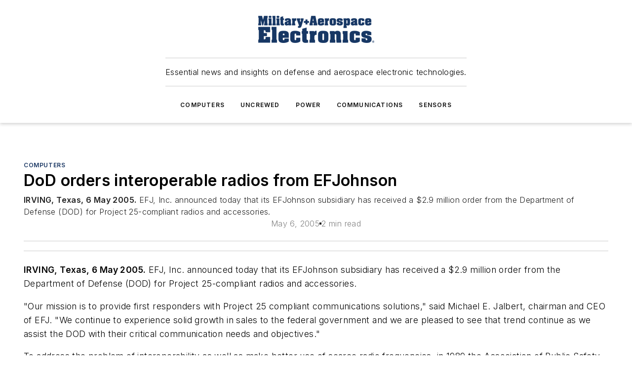

--- FILE ---
content_type: text/html;charset=utf-8
request_url: https://www.militaryaerospace.com/computers/article/16713516/dod-orders-interoperable-radios-from-efjohnson
body_size: 47244
content:
<!DOCTYPE html><html  lang="en"><head><meta charset="utf-8"><meta name="viewport" content="width=device-width, initial-scale=1, shrink-to-fit=no"><script type="text/javascript" src="/ruxitagentjs_ICA7NVfqrux_10327251022105625.js" data-dtconfig="rid=RID_865688188|rpid=244034335|domain=militaryaerospace.com|reportUrl=/rb_bf25051xng|app=ea7c4b59f27d43eb|cuc=ll64881i|owasp=1|mel=100000|expw=1|featureHash=ICA7NVfqrux|dpvc=1|lastModification=1765214479370|tp=500,50,0|rdnt=1|uxrgce=1|srbbv=2|agentUri=/ruxitagentjs_ICA7NVfqrux_10327251022105625.js"></script><script type="importmap">{"imports":{"#entry":"/_nuxt/CxR92tmI.js"}}</script><title>DoD orders interoperable radios from EFJohnson | Military Aerospace</title><link href="https://fonts.gstatic.com" rel="preconnect"><link href="https://cdn.cookielaw.org" rel="preconnect"><link href="https://aerilon.graphql.aspire-ebm.com" rel="preconnect"><style type="text/css">
            :root {
              --spacing-unit: 6px;
--spacing: 48px;
--color-line: #CDCDCD;
--color-primary-main: #1A3763;
--color-primary-container: #234a86;
--color-on-primary-container: #0e1e36;
--color-secondary-main: #1B447D;
--color-secondary-container: #f7faff;
--color-on-secondary-container: #07111f;
--color-black: #0d0d0d;
--color-white: #ffffff;
--color-grey: #b2c3ce;
--color-light-grey: #e0e0e0;
--primary-font-family: Inter;
--site-max-width: 1300px;
            }
          </style><style>@media (max-width:760px){.mobile-hidden{display:none!important}}.admin-layout a{color:#3867a6}.admin-layout .vs__dropdown-toggle{background:#fff;border:1px solid #9da4b0}.ebm-layout{overflow-anchor:none;width:100%}</style><style>@media (max-width:760px){.mobile-hidden[data-v-45fa8452]{display:none!important}}.admin-layout a[data-v-45fa8452]{color:#3867a6}.admin-layout .vs__dropdown-toggle[data-v-45fa8452]{background:#fff;border:1px solid #9da4b0}.ebm-page[data-v-45fa8452]{display:flex;flex-direction:column;font-family:Arial}.ebm-page .hasToolbar[data-v-45fa8452]{max-width:calc(100% - 49px)}.ebm-page__layout[data-v-45fa8452]{z-index:2}.ebm-page__layout[data-v-45fa8452],.ebm-page__page[data-v-45fa8452]{flex:1;pointer-events:none;position:relative}.ebm-page__page[data-v-45fa8452]{display:flex;flex-direction:column;z-index:1}.ebm-page__main[data-v-45fa8452]{flex:1;margin:auto;width:100%}.ebm-page__content[data-v-45fa8452]{padding:0;pointer-events:all}@media (min-width:600px){.ebm-page__content[data-v-45fa8452]{padding:"0 10px"}}.ebm-page__reskin-background[data-v-45fa8452]{background-position:top;background-repeat:no-repeat;background-size:cover;height:100%;left:0;overflow:hidden;position:fixed;top:0;width:100%;z-index:0}.ebm-page__reskin-ad[data-v-45fa8452]{padding:1.5rem 0;position:relative;text-align:center;z-index:1}.ebm-page__siteskin-ad[data-v-45fa8452]{margin-top:24px;pointer-events:all;position:fixed;transition:all 125ms;z-index:100}.ebm-page__siteskin-ad__left[data-v-45fa8452]{right:50%}@media (max-width:1636px){.ebm-page__siteskin-ad__left[data-v-45fa8452]{display:none}}.ebm-page__siteskin-ad__right[data-v-45fa8452]{left:50%}@media (max-width:1636px){.ebm-page__siteskin-ad__right[data-v-45fa8452]{display:none}}.ebm-page .ebm-page__primary[data-v-45fa8452]{margin-top:0}.ebm-page .page-content-wrapper[data-v-45fa8452]{margin:auto;width:100%}.ebm-page .load-more[data-v-45fa8452]{padding:10px 0;pointer-events:all;text-align:center;width:100%}.ebm-page .load-more[data-v-45fa8452]>*{margin:auto;padding:0 5px}.ebm-page .load-more .label[data-v-45fa8452]{display:flex;flex-direction:row}.ebm-page .load-more .label[data-v-45fa8452]>*{margin:0 5px}.ebm-page .footer[data-v-45fa8452]{position:relative}.ebm-page .ebm-page__primary[data-v-45fa8452]{margin-top:calc(var(--spacing)/2)}.ebm-page .ebm-page__content[data-v-45fa8452]{display:flex;flex-direction:column;gap:var(--spacing);margin:0!important}.ebm-page .ebm-page__content[data-v-45fa8452]>*{position:relative}.ebm-page .ebm-page__content[data-v-45fa8452]>:after{background-color:var(--color-line);bottom:auto;bottom:calc(var(--spacing)*-.5*1);content:"";height:1px;left:0;position:absolute;right:0}.ebm-page .ebm-page__content[data-v-45fa8452]>:last-child:after{display:none}.ebm-page .page-content-wrapper[data-v-45fa8452]{display:flex;flex-direction:column;gap:var(--spacing);max-width:var(--site-max-width);padding:0 calc(var(--spacing)/2)}@media (min-width:800px){.ebm-page .page-content-wrapper[data-v-45fa8452]{padding:0 var(--spacing)}}.ebm-page .page-content-wrapper[data-v-45fa8452]>*{position:relative}.ebm-page .page-content-wrapper[data-v-45fa8452]>:after{background-color:var(--color-line);bottom:auto;bottom:calc(var(--spacing)*-.5*1);content:"";height:1px;left:0;position:absolute;right:0}.ebm-page .page-content-wrapper[data-v-45fa8452]>:last-child:after{display:none}.ebm-page .load-more[data-v-45fa8452]{padding:0}.ebm-page .secondary-pages .page-content-wrapper[data-v-45fa8452],.ebm-page.full-width .page-content-wrapper[data-v-45fa8452]{max-width:100%!important;padding:0!important}.ebm-page .secondary-pages .ebm-page__primary[data-v-45fa8452],.ebm-page.full-width .ebm-page__primary[data-v-45fa8452]{margin-top:0!important}@media print{.ebm-page__page[data-v-45fa8452]{display:block}}</style><style>@media (max-width:760px){.mobile-hidden[data-v-06639cce]{display:none!important}}.admin-layout a[data-v-06639cce]{color:#3867a6}.admin-layout .vs__dropdown-toggle[data-v-06639cce]{background:#fff;border:1px solid #9da4b0}#header-leaderboard-ad[data-v-06639cce]{align-items:center;display:flex;justify-content:center;padding:1rem}</style><style>html{scroll-padding-top:calc(var(--header-height) + 16px)}</style><style>@media (max-width:760px){.mobile-hidden[data-v-b96d99b2]{display:none!important}}.admin-layout a[data-v-b96d99b2]{color:#3867a6}.admin-layout .vs__dropdown-toggle[data-v-b96d99b2]{background:#fff;border:1px solid #9da4b0}header[data-v-b96d99b2]{bottom:0;margin:auto;position:sticky;top:0;transition:top .5s cubic-bezier(.645,.045,.355,1);z-index:50}header .reskin-ad[data-v-b96d99b2]{padding:1.5rem 0;text-align:center}.navbar[data-v-b96d99b2]{background-color:#fff;box-shadow:0 3px 6px #00000029;left:0;opacity:1;padding-bottom:2rem;padding-top:2rem;right:0}.navbar .content[data-v-b96d99b2]{margin:auto;max-width:var(--site-max-width);padding:0 calc(var(--spacing)/2)}@media (min-width:800px){.navbar .content[data-v-b96d99b2]{padding:0 var(--spacing)}}.top-navbar[data-v-b96d99b2]{align-items:center;display:flex;justify-content:space-between}@media (max-width:900px){.logo[data-v-b96d99b2]{flex-grow:1}.logo img[data-v-b96d99b2]{max-width:180px}}@media (max-width:450px){.logo img[data-v-b96d99b2]{max-width:140px}}@media (max-width:370px){.logo img[data-v-b96d99b2]{max-width:120px}}@media (max-width:350px){.logo img[data-v-b96d99b2]{max-width:100px}}.bottom-navbar[data-v-b96d99b2]{max-height:100px;overflow:visible;transition:all .15s cubic-bezier(.86,0,.07,1)}.bottom-navbar.hidden[data-v-b96d99b2]{max-height:0;overflow:hidden;transform:scale(0)}.actions[data-v-b96d99b2]{align-items:center;-moz-column-gap:.5rem;column-gap:.5rem;display:flex;flex-basis:0;flex-grow:1}@media (max-width:900px){.actions[data-v-b96d99b2]{flex-basis:auto;flex-grow:0}}.actions.left[data-v-b96d99b2]{justify-content:left}.actions.right[data-v-b96d99b2]{-moz-column-gap:0;column-gap:0;justify-content:right}.actions .login-container[data-v-b96d99b2]{display:flex;gap:16px}@media (max-width:900px){.actions .login-container[data-v-b96d99b2]{gap:8px}}@media (max-width:450px){.actions .login-container[data-v-b96d99b2]{gap:4px}}@media (max-width:900px){.search-icon[data-v-b96d99b2]{display:none}}.cta[data-v-b96d99b2]{border-bottom:1px solid var(--color-line);border-top:1px solid var(--color-line);margin:1.5rem auto auto;width:-moz-fit-content;width:fit-content}@media (max-width:900px){.cta[data-v-b96d99b2]{display:none}}.sub-menu[data-v-b96d99b2]{align-items:center;display:flex;justify-content:center;list-style:none;margin-top:1.5rem;padding:0;white-space:nowrap}@media (max-width:1000px){.sub-menu[data-v-b96d99b2]{display:none}}.sub-menu-item[data-v-b96d99b2]{margin-left:1rem;margin-right:1rem}.menu-item[data-v-b96d99b2],.sub-menu-link[data-v-b96d99b2]{color:var(--color-black);font-size:.75rem;font-weight:600;letter-spacing:.1em;text-transform:uppercase}.popover-menu[data-v-b96d99b2]{align-items:flex-start;background-color:#fff;box-shadow:0 3px 6px #00000029;display:flex;flex-direction:column;justify-content:left;padding:1.5rem;text-align:left;width:200px}.popover-menu .menu-item[data-v-b96d99b2]{align-items:center;display:flex;margin-bottom:1rem}.popover-menu .menu-item .icon[data-v-b96d99b2]{margin-right:1rem}</style><style>@media (max-width:760px){.mobile-hidden{display:none!important}}.admin-layout a{color:#3867a6}.admin-layout .vs__dropdown-toggle{background:#fff;border:1px solid #9da4b0}.ebm-icon{cursor:pointer}.ebm-icon .tooltip-wrapper{display:block}.ebm-icon.disabled{cursor:not-allowed}.ebm-icon.arrowUp{margin-top:3px}.ebm-icon.arrowDown{margin-top:-5px;transform:rotate(180deg)}.ebm-icon.loading{animation-duration:2s;animation-iteration-count:infinite;animation-name:spin;animation-timing-function:linear}.ebm-icon.label{align-items:center;display:flex;flex-direction:column;font-size:.8em;justify-content:center;padding:0 5px}@keyframes spin{0%{transform:rotate(0)}to{transform:rotate(1turn)}}.ebm-icon .icon,.ebm-icon svg{display:block}</style><style>@media (max-width:760px){.mobile-hidden{display:none!important}}.admin-layout a{color:#3867a6}.admin-layout .vs__dropdown-toggle{background:#fff;border:1px solid #9da4b0}.ebm-mega-menu{background-color:var(--color-black);color:#fff;container-type:inline-size;display:none;height:100%;left:0;opacity:0;overflow:auto;position:fixed;text-align:center;top:0;transition-behavior:allow-discrete;transition-duration:.3s;transition-property:overlay display opacity;width:100%}.ebm-mega-menu.cms-user-logged-in{left:49px;width:calc(100% - 49px)}.ebm-mega-menu.open{display:block;opacity:1}@starting-style{.ebm-mega-menu.open{opacity:0}}@container (max-width: 750px){.ebm-mega-menu .mega-menu-header{display:flex}}.ebm-mega-menu .mega-menu-header .icon{margin-left:30px;margin-top:40px;width:24px}.ebm-mega-menu .mega-menu-header .logo{height:35px;max-width:100%}@container (min-width: 750px){.ebm-mega-menu .mega-menu-header .logo{height:50px;margin-bottom:30px}}@container (max-width: 750px){.ebm-mega-menu .mega-menu-header .logo{margin-top:20px}.ebm-mega-menu .mega-menu-header .logo img{height:auto;margin-left:5px;max-width:140px}}.ebm-mega-menu .mega-menu-container{margin:auto}@container (min-width: 750px){.ebm-mega-menu .mega-menu-container{max-width:850px;width:100%}}.ebm-mega-menu .mega-menu-container .search-field{padding-bottom:50px}@container (max-width: 900px){.ebm-mega-menu .mega-menu-container .search-field{margin-left:calc(var(--spacing)/2);margin-right:calc(var(--spacing)/2)}}.ebm-mega-menu .mega-menu-container .nav-links{display:grid;gap:calc(var(--spacing)/2);grid-template-columns:1fr;position:relative}.ebm-mega-menu .mega-menu-container .nav-links:after{background-color:var(--color-line);bottom:auto;bottom:calc(var(--spacing)*-.5*1);content:"";height:1px;left:0;position:absolute;right:0}.ebm-mega-menu .mega-menu-container .nav-links:last-child:after{display:none}@container (max-width: 900px){.ebm-mega-menu .mega-menu-container .nav-links{margin-left:calc(var(--spacing)/2);margin-right:calc(var(--spacing)/2)}}@container (min-width: 750px){.ebm-mega-menu .mega-menu-container .nav-links{gap:calc(var(--spacing)*2);grid-template-columns:1fr 1fr 1fr;padding-bottom:var(--spacing)}}.ebm-mega-menu .mega-menu-container .nav-links .section{display:flex;flex-direction:column;font-weight:400;list-style:none;text-align:center}@container (max-width: 750px){.ebm-mega-menu .mega-menu-container .nav-links .section{gap:5px;padding-top:30px;position:relative}.ebm-mega-menu .mega-menu-container .nav-links .section:after{background-color:var(--color-line);bottom:auto;bottom:calc(var(--spacing)*-.5*1);content:"";height:1px;left:0;position:absolute;right:0}.ebm-mega-menu .mega-menu-container .nav-links .section:last-child:after{display:none}.ebm-mega-menu .mega-menu-container .nav-links .section:first-child{padding-top:15px}}@container (min-width: 750px){.ebm-mega-menu .mega-menu-container .nav-links .section{border-bottom:none;font-size:1.25rem;gap:16px;position:relative;text-align:left}.ebm-mega-menu .mega-menu-container .nav-links .section:after{background-color:var(--color-line);bottom:0;content:"";height:100%;left:auto;position:absolute;right:calc(var(--spacing)*-.5*2);top:0;width:1px}.ebm-mega-menu .mega-menu-container .nav-links .section:last-child:after{display:none}}.ebm-mega-menu .mega-menu-container .nav-links .section a{color:#fff}.ebm-mega-menu .mega-menu-container .nav-links .section .title{font-size:.75rem;font-weight:400;text-transform:uppercase}.ebm-mega-menu .mega-menu-container .affiliate-links{display:flex;justify-content:center;margin-top:var(--spacing);padding:calc(var(--spacing)*.5);position:relative}.ebm-mega-menu .mega-menu-container .affiliate-links:after{background-color:var(--color-line);bottom:auto;bottom:calc(var(--spacing)*-.5*1);content:"";height:1px;left:0;position:absolute;right:0}.ebm-mega-menu .mega-menu-container .affiliate-links:last-child:after{display:none}.ebm-mega-menu .mega-menu-container .affiliate-links .ebm-affiliated-brands-direction{flex-direction:column;gap:calc(var(--spacing)*.5)}.ebm-mega-menu .mega-menu-container .social-links{align-items:center;display:flex;flex-direction:column;font-size:.75rem;justify-content:center;margin-top:var(--spacing);padding:calc(var(--spacing)*.5);text-transform:uppercase}.ebm-mega-menu .mega-menu-container .social-links .socials{gap:16px;margin:16px 16px 24px}</style><style>@media (max-width:760px){.mobile-hidden{display:none!important}}.admin-layout a{color:#3867a6}.admin-layout .vs__dropdown-toggle{background:#fff;border:1px solid #9da4b0}.ebm-search-field{container-type:inline-size;position:relative}.ebm-search-field .input{padding:10px 0;position:relative;width:100%}.ebm-search-field .input .icon{bottom:0;height:24px;margin:auto;position:absolute;right:.5rem;top:0}.ebm-search-field .input .clear-icon{bottom:0;height:24px;margin:auto;position:absolute;right:2.5rem;top:0}.ebm-search-field .input input{background-color:var(--c4e26338);border:1px solid var(--7798abdd);border-radius:5px;color:var(--0c12ecfc);font-size:1em;padding:1rem 8px 1rem 20px;width:100%}.ebm-search-field .sponsor-container{align-items:center;display:flex;font-size:.5rem;gap:5px;height:24px;margin:auto;position:absolute;right:10%;top:20%}@container (max-width: 750px){.ebm-search-field .sponsor-container{justify-content:flex-end;padding:10px 15px 0 0;position:static}}.ebm-search-field input[type=search]::-webkit-search-cancel-button,.ebm-search-field input[type=search]::-webkit-search-decoration{-webkit-appearance:none;appearance:none}</style><style>@media (max-width:760px){.mobile-hidden[data-v-3823c912]{display:none!important}}.admin-layout a[data-v-3823c912]{color:#3867a6}.admin-layout .vs__dropdown-toggle[data-v-3823c912]{background:#fff;border:1px solid #9da4b0}.ebm-affiliated-brands[data-v-3823c912]{display:flex;flex-direction:row;font-size:.75rem}.ebm-affiliated-brands__label[data-v-3823c912]{display:block;padding:0 calc(var(--spacing)/2)}.ebm-affiliated-brands__links[data-v-3823c912]{display:flex;flex-direction:row;flex-wrap:wrap;justify-content:center}.ebm-affiliated-brands__links>div[data-v-3823c912]{padding:0 calc(var(--spacing)/4)}.ebm-affiliated-brands__links>div a[data-v-3823c912]{color:var(--link-color);font-weight:600}</style><style>@media (max-width:760px){.mobile-hidden[data-v-8e92f456]{display:none!important}}.admin-layout a[data-v-8e92f456]{color:#3867a6}.admin-layout .vs__dropdown-toggle[data-v-8e92f456]{background:#fff;border:1px solid #9da4b0}.ebm-socials[data-v-8e92f456]{display:flex;flex-wrap:wrap}.ebm-socials__icon[data-v-8e92f456]{cursor:pointer;margin-right:7px;text-decoration:none}.ebm-socials .text[data-v-8e92f456]{height:0;overflow:hidden;text-indent:-9999px}</style><style>@media (max-width:760px){.mobile-hidden{display:none!important}}.admin-layout a{color:#3867a6}.admin-layout .vs__dropdown-toggle{background:#fff;border:1px solid #9da4b0}.ebm-ad-target__outer{display:flex;height:auto;justify-content:center;max-width:100%;width:100%}.ebm-ad-target__inner{align-items:center;display:flex}.ebm-ad-target img{max-width:100%}.ebm-ad-target iframe{box-shadow:0 .125rem .25rem #00000013}</style><style>@media (max-width:760px){.mobile-hidden[data-v-4c12f864]{display:none!important}}.admin-layout a[data-v-4c12f864]{color:#3867a6}.admin-layout .vs__dropdown-toggle[data-v-4c12f864]{background:#fff;border:1px solid #9da4b0}#sticky-bottom-ad[data-v-4c12f864]{align-items:center;background:#000000bf;display:flex;justify-content:center;left:0;padding:8px;position:fixed;right:0;z-index:999}#sticky-bottom-ad .close-button[data-v-4c12f864]{background:none;border:0;color:#fff;cursor:pointer;font-weight:900;margin:8px;position:absolute;right:0;top:0}.slide-up-enter[data-v-4c12f864],.slide-up-leave-to[data-v-4c12f864]{opacity:0;transform:translateY(200px)}.slide-up-enter-active[data-v-4c12f864]{transition:all .25s ease-out}.slide-up-leave-active[data-v-4c12f864]{transition:all .25s ease-in}</style><style>@media (max-width:760px){.mobile-hidden[data-v-0622f0e1]{display:none!important}}.admin-layout a[data-v-0622f0e1]{color:#3867a6}.admin-layout .vs__dropdown-toggle[data-v-0622f0e1]{background:#fff;border:1px solid #9da4b0}.grid[data-v-0622f0e1]{container-type:inline-size;margin:auto}.grid .grid-row[data-v-0622f0e1]{position:relative}.grid .grid-row[data-v-0622f0e1]:after{background-color:var(--color-line);bottom:auto;bottom:calc(var(--spacing)*-.5*1);content:"";height:1px;left:0;position:absolute;right:0}.grid .grid-row.hide-bottom-border[data-v-0622f0e1]:after,.grid .grid-row[data-v-0622f0e1]:last-child:after{display:none}@container (width >= 750px){.grid .grid-row.mobile-only[data-v-0622f0e1]{display:none}}@container (width < 750px){.grid .grid-row.exclude-mobile[data-v-0622f0e1]{display:none}}</style><style>@media (max-width:760px){.mobile-hidden[data-v-840eddae]{display:none!important}}.admin-layout a[data-v-840eddae]{color:#3867a6}.admin-layout .vs__dropdown-toggle[data-v-840eddae]{background:#fff;border:1px solid #9da4b0}.web-row[data-v-840eddae]{container-type:inline-size}.web-row .row[data-v-840eddae]{--col-size:calc(50% - var(--spacing)*1/2);display:grid;padding-bottom:0ver;padding-top:0;width:100%}@media (min-width:750px){.web-row .row[data-v-840eddae]{padding-left:0;padding-right:0}}@media (min-width:500px){.web-row .row.restricted[data-v-840eddae]{margin:auto;max-width:66%}}.web-row .row .column-wrapper[data-v-840eddae]{display:flex;order:0;width:100%}.web-row .row.largest_first.layout1_2 .column-wrapper[data-v-840eddae]:nth-child(2),.web-row .row.largest_first.layout1_2_1 .column-wrapper[data-v-840eddae]:nth-child(2),.web-row .row.largest_first.layout1_3 .column-wrapper[data-v-840eddae]:nth-child(2){order:-1}@container (min-width: 750px){.web-row .row.layout1_1[data-v-840eddae]{display:grid;grid-template-columns:minmax(0,1fr) minmax(0,1fr)}.web-row .row.layout1_1 .column-wrapper[data-v-840eddae]{position:relative}.web-row .row.layout1_1 .column-wrapper[data-v-840eddae]:after{background-color:var(--color-line);bottom:0;content:"";height:100%;left:auto;position:absolute;right:calc(var(--spacing)*-.5*1);top:0;width:1px}.web-row .row.layout1_1 .column-wrapper[data-v-840eddae]:last-child:after{display:none}.web-row .row.layout1_2[data-v-840eddae]{display:grid;grid-template-columns:minmax(0,var(--col-size)) minmax(0,var(--col-size))}.web-row .row.layout1_2 .column-wrapper[data-v-840eddae]{position:relative}.web-row .row.layout1_2 .column-wrapper[data-v-840eddae]:after{background-color:var(--color-line);bottom:0;content:"";height:100%;left:auto;position:absolute;right:calc(var(--spacing)*-.5*1);top:0;width:1px}.web-row .row.layout1_2 .column-wrapper[data-v-840eddae]:last-child:after{display:none}.web-row .row.layout1_2 .column-wrapper[data-v-840eddae]:nth-child(2){order:0!important}}@container (min-width: 1050px){.web-row .row.layout1_2[data-v-840eddae]{--col-size:calc(33.33333% - var(--spacing)*2/3);grid-template-columns:var(--col-size) calc(var(--col-size)*2 + var(--spacing))}}@container (min-width: 750px){.web-row .row.layout2_1[data-v-840eddae]{display:grid;grid-template-columns:minmax(0,var(--col-size)) minmax(0,var(--col-size))}.web-row .row.layout2_1 .column-wrapper[data-v-840eddae]{position:relative}.web-row .row.layout2_1 .column-wrapper[data-v-840eddae]:after{background-color:var(--color-line);bottom:0;content:"";height:100%;left:auto;position:absolute;right:calc(var(--spacing)*-.5*1);top:0;width:1px}.web-row .row.layout2_1 .column-wrapper[data-v-840eddae]:last-child:after{display:none}}@container (min-width: 1050px){.web-row .row.layout2_1[data-v-840eddae]{--col-size:calc(33.33333% - var(--spacing)*2/3);grid-template-columns:calc(var(--col-size)*2 + var(--spacing)) var(--col-size)}}@container (min-width: 1100px){.web-row .row.layout1_1_1[data-v-840eddae]{--col-size:calc(33.33333% - var(--spacing)*2/3);display:grid;grid-template-columns:minmax(0,var(--col-size)) minmax(0,var(--col-size)) minmax(0,var(--col-size))}.web-row .row.layout1_1_1 .column-wrapper[data-v-840eddae]{position:relative}.web-row .row.layout1_1_1 .column-wrapper[data-v-840eddae]:after{background-color:var(--color-line);bottom:0;content:"";height:100%;left:auto;position:absolute;right:calc(var(--spacing)*-.5*1);top:0;width:1px}.web-row .row.layout1_1_1 .column-wrapper[data-v-840eddae]:last-child:after{display:none}}</style><style>@media (max-width:760px){.mobile-hidden{display:none!important}}.admin-layout a{color:#3867a6}.admin-layout .vs__dropdown-toggle{background:#fff;border:1px solid #9da4b0}.web-grid-title{align-items:center;container-type:inline-size;font-family:var(--primary-font-family);margin-bottom:calc(var(--spacing)/2);max-width:100%;width:100%}.web-grid-title .title{display:flex;flex:1 0 auto;font-size:1.9rem;font-weight:600;gap:var(--spacing-unit);letter-spacing:-.01em;line-height:40px;max-width:100%;overflow:hidden;text-overflow:ellipsis}.web-grid-title .title .grid-title-image-icon{height:23px;margin-top:8px}.web-grid-title.has-link .title{max-width:calc(100% - 100px)}.web-grid-title .divider{background-color:var(--color-line);height:1px;width:100%}.web-grid-title .view-more{color:var(--color-primary-main);cursor:primary;flex:0 1 auto;font-size:.75rem;font-weight:600;letter-spacing:.05em;line-height:18px;text-transform:uppercase;white-space:nowrap}@container (max-width: 500px){.web-grid-title .view-more{display:none}}.web-grid-title.primary{display:flex;gap:5px}.web-grid-title.primary .topbar,.web-grid-title.secondary .divider,.web-grid-title.secondary .view-more{display:none}.web-grid-title.secondary .topbar{background-color:var(--color-primary-main);height:8px;margin-bottom:calc(var(--spacing)/3);width:80px}</style><style>@media (max-width:760px){.mobile-hidden[data-v-2e2a3563]{display:none!important}}.admin-layout a[data-v-2e2a3563]{color:#3867a6}.admin-layout .vs__dropdown-toggle[data-v-2e2a3563]{background:#fff;border:1px solid #9da4b0}.column[data-v-2e2a3563]{align-items:stretch;display:flex;flex-wrap:wrap;height:100%;position:relative}.column[data-v-2e2a3563],.column .standard-blocks[data-v-2e2a3563],.column .sticky-blocks[data-v-2e2a3563]{width:100%}.column.block-align-center[data-v-2e2a3563]{align-items:center;justify-content:center}.column.block-align-top[data-v-2e2a3563]{align-items:top;flex-direction:column}.column.block-align-sticky[data-v-2e2a3563]{align-items:start;display:block;justify-content:center}.column.block-align-equalize[data-v-2e2a3563]{align-items:stretch}.column .sticky-blocks.has-standard[data-v-2e2a3563]{margin-top:var(--spacing)}.column .block-wrapper[data-v-2e2a3563]{max-width:100%;position:relative}.column .block-wrapper[data-v-2e2a3563]:after{background-color:var(--color-line);bottom:auto;bottom:calc(var(--spacing)*-.5*1);content:"";height:1px;left:0;position:absolute;right:0}.column .block-wrapper.hide-bottom-border[data-v-2e2a3563]:after,.column .block-wrapper[data-v-2e2a3563]:last-child:after,.column .standard-blocks:not(.has-sticky) .block-wrapper[data-v-2e2a3563]:last-child:after,.column .sticky-blocks .block-wrapper[data-v-2e2a3563]:last-child:after{display:none}@media print{.column[data-v-2e2a3563]{height:auto}}</style><style>@media (max-width:760px){.mobile-hidden[data-v-a4efc542]{display:none!important}}.admin-layout a[data-v-a4efc542]{color:#3867a6}.admin-layout .vs__dropdown-toggle[data-v-a4efc542]{background:#fff;border:1px solid #9da4b0}.block[data-v-a4efc542]{display:flex;flex-direction:column;overflow:visible;width:100%}.block .block-title[data-v-a4efc542]{margin-bottom:calc(var(--spacing)/2)}.block .above-cta[data-v-a4efc542]{height:100%}.block .title[data-v-a4efc542]{font-size:1rem;line-height:1rem;text-transform:uppercase}.block .title a[data-v-a4efc542]{color:inherit;text-decoration:none}.block .title a[data-v-a4efc542]:hover{text-decoration:underline}.block .title template[data-v-a4efc542]{display:inline-block}.block .content[data-v-a4efc542]{display:flex;width:100%}.block .cta[data-v-a4efc542]{align-items:center;display:flex;flex-direction:column;font-size:1rem;gap:calc(var(--spacing)/2);justify-content:space-between}@container (width > 500px){.block .cta[data-v-a4efc542]{flex-direction:row}}</style><style>@media (max-width:760px){.mobile-hidden[data-v-3dec0756]{display:none!important}}.admin-layout a[data-v-3dec0756]{color:#3867a6}.admin-layout .vs__dropdown-toggle[data-v-3dec0756]{background:#fff;border:1px solid #9da4b0}.ebm-button-wrapper[data-v-3dec0756]{display:inline-block}.ebm-button-wrapper .ebm-button[data-v-3dec0756]{border:1px solid;border-radius:.1rem;cursor:pointer;display:block;font-weight:600;outline:none;text-transform:uppercase;width:100%}.ebm-button-wrapper .ebm-button .content[data-v-3dec0756]{align-items:center;display:flex;gap:var(--spacing-unit);justify-content:center}.ebm-button-wrapper .ebm-button .content.icon-right[data-v-3dec0756]{flex-direction:row-reverse}.ebm-button-wrapper .ebm-button[data-v-3dec0756]:focus,.ebm-button-wrapper .ebm-button[data-v-3dec0756]:hover{box-shadow:0 0 .1rem #3e5d8580;filter:contrast(125%)}.ebm-button-wrapper .ebm-button[data-v-3dec0756]:active{box-shadow:0 0 .3rem #1c417280}.ebm-button-wrapper .ebm-button[data-v-3dec0756]:active:after{height:200px;width:200px}.ebm-button-wrapper .ebm-button--small[data-v-3dec0756]{font-size:.75rem;padding:.2rem .4rem}.ebm-button-wrapper .ebm-button--medium[data-v-3dec0756]{font-size:.75rem;padding:.3rem .6rem}.ebm-button-wrapper .ebm-button--large[data-v-3dec0756]{font-size:.75rem;line-height:1.25rem;padding:.5rem 1rem}@media (max-width:450px){.ebm-button-wrapper .ebm-button--large[data-v-3dec0756]{padding:.5rem}}.ebm-button-wrapper .ebm-button--fullWidth[data-v-3dec0756]{font-size:1.15rem;margin:0 auto;padding:.5rem 1rem;width:100%}.ebm-button-wrapper.primary .ebm-button[data-v-3dec0756],.ebm-button-wrapper.solid .ebm-button[data-v-3dec0756]{background-color:var(--button-accent-color);border-color:var(--button-accent-color);color:var(--button-text-color)}.ebm-button-wrapper.primary .ebm-button[data-v-3dec0756]:hover,.ebm-button-wrapper.solid .ebm-button[data-v-3dec0756]:hover{text-decoration:underline}.ebm-button-wrapper.hollow .ebm-button[data-v-3dec0756]{background-color:transparent;background-color:#fff;border:1px solid var(--button-accent-color);color:var(--button-accent-color)}.ebm-button-wrapper.hollow .ebm-button[data-v-3dec0756]:hover{text-decoration:underline}.ebm-button-wrapper.borderless .ebm-button[data-v-3dec0756]{background-color:transparent;border-color:transparent;color:var(--button-accent-color)}.ebm-button-wrapper.borderless .ebm-button[data-v-3dec0756]:hover{background-color:var(--button-accent-color);color:#fff;text-decoration:underline}.ebm-button-wrapper .ebm-button[data-v-3dec0756]{transition:all .15s ease-in-out}</style><style>@media (max-width:760px){.mobile-hidden{display:none!important}}.admin-layout a{color:#3867a6}.admin-layout .vs__dropdown-toggle{background:#fff;border:1px solid #9da4b0}.web-footer-new{display:flex;font-size:1rem;font-weight:400;justify-content:center;padding-bottom:calc(var(--spacing)/2);pointer-events:all;width:100%}.web-footer-new a{color:var(--link-color)}.web-footer-new .container{display:flex;justify-content:center;width:100%}.web-footer-new .container .container-wrapper{display:flex;flex-direction:column;gap:var(--spacing);width:100%}@media (min-width:800px){.web-footer-new .container{flex-direction:row}}.web-footer-new .container .row{position:relative;width:100%}.web-footer-new .container .row:after{background-color:var(--color-line);bottom:auto;bottom:calc(var(--spacing)*-.5*1);content:"";height:1px;left:0;position:absolute;right:0}.web-footer-new .container .row:last-child:after{display:none}.web-footer-new .container .row.full-width{justify-items:center}.web-footer-new .container .column-wrapper{display:grid;gap:var(--spacing);grid-template-columns:1fr}.web-footer-new .container .column-wrapper.full-width{max-width:var(--site-max-width)!important;padding:0 calc(var(--spacing)*1.5);width:100%}.web-footer-new .container .column-wrapper .col{align-items:center;display:flex;flex-direction:column;gap:calc(var(--spacing)/4);justify-content:center;margin:0 auto;max-width:80%;position:relative;text-align:center}.web-footer-new .container .column-wrapper .col:after{background-color:var(--color-line);bottom:auto;bottom:calc(var(--spacing)*-.5*1);content:"";height:1px;left:0;position:absolute;right:0}.web-footer-new .container .column-wrapper .col:last-child:after{display:none}.web-footer-new .container .column-wrapper .col.valign-middle{align-self:center}@media (min-width:800px){.web-footer-new .container .column-wrapper{align-items:start;gap:var(--spacing)}.web-footer-new .container .column-wrapper.cols1_1_1{grid-template-columns:1fr 1fr 1fr}.web-footer-new .container .column-wrapper.cols1_1{grid-template-columns:1fr 1fr}.web-footer-new .container .column-wrapper .col{align-items:start;max-width:100%;position:relative;text-align:left}.web-footer-new .container .column-wrapper .col:after{background-color:var(--color-line);bottom:0;content:"";height:100%;left:auto;position:absolute;right:calc(var(--spacing)*-.5*1);top:0;width:1px}.web-footer-new .container .column-wrapper .col:last-child:after{display:none}}.web-footer-new .corporatelogo{align-self:center;filter:brightness(0);height:auto;margin-right:var(--spacing-unit);width:100px}.web-footer-new .menu-copyright{align-items:center;display:flex;flex-direction:column;gap:calc(var(--spacing)/2)}.web-footer-new .menu-copyright.full-width{max-width:var(--site-max-width);padding:0 calc(var(--spacing)*1.5);width:100%}.web-footer-new .menu-copyright .links{display:flex;font-size:.75rem;gap:calc(var(--spacing)/4);list-style:none;margin:0;padding:0}.web-footer-new .menu-copyright .copyright{display:flex;flex-direction:row;flex-wrap:wrap;font-size:.8em;justify-content:center}@media (min-width:800px){.web-footer-new .menu-copyright{flex-direction:row;justify-content:space-between}}.web-footer-new .blocktitle{color:#000;font-size:1.1rem;font-weight:600;width:100%}.web-footer-new .web-affiliated-brands-direction{flex-direction:column}@media (min-width:800px){.web-footer-new .web-affiliated-brands-direction{flex-direction:row}}</style><style>@media (max-width:760px){.mobile-hidden{display:none!important}}.admin-layout a{color:#3867a6}.admin-layout .vs__dropdown-toggle{background:#fff;border:1px solid #9da4b0}.ebm-web-subscribe-wrapper{display:flex;flex-direction:column;height:100%;overflow:auto}.ebm-web-subscribe-content{height:100%;overflow:auto;padding:calc(var(--spacing)*.5) var(--spacing)}@container (max-width: 750px){.ebm-web-subscribe-content{padding-bottom:100%}}.ebm-web-subscribe-content .web-subscribe-header .web-subscribe-title{align-items:center;display:flex;gap:var(--spacing);justify-content:space-between;line-height:normal}.ebm-web-subscribe-content .web-subscribe-header .web-subscribe-title .close-button{align-items:center;cursor:pointer;display:flex;font-size:.75rem;font-weight:600;text-transform:uppercase}.ebm-web-subscribe-content .web-subscribe-header .web-subscribe-subtext{padding-bottom:var(--spacing)}.ebm-web-subscribe-content .web-subscribe-header .newsletter-items{display:grid;gap:10px;grid-template-columns:1fr 1fr}@container (max-width: 750px){.ebm-web-subscribe-content .web-subscribe-header .newsletter-items{grid-template-columns:1fr}}.ebm-web-subscribe-content .web-subscribe-header .newsletter-items .newsletter-item{border:1px solid var(--color-line);display:flex;flex-direction:row;flex-direction:column;gap:1rem;padding:1rem}.ebm-web-subscribe-content .web-subscribe-header .newsletter-items .newsletter-item .newsletter-title{display:flex;font-size:1.25rem;font-weight:600;justify-content:space-between;letter-spacing:-.01em;line-height:25px}.ebm-web-subscribe-content .web-subscribe-header .newsletter-items .newsletter-item .newsletter-description{font-size:1rem;font-weight:400;letter-spacing:.0125em;line-height:24px}.web-subscribe-footer{background-color:#fff;box-shadow:0 4px 16px #00000040;width:100%}.web-subscribe-footer .subscribe-footer-wrapper{padding:var(--spacing)!important}.web-subscribe-footer .subscribe-footer-wrapper .user-info-container{align-items:center;display:flex;justify-content:space-between;padding-bottom:calc(var(--spacing)*.5)}.web-subscribe-footer .subscribe-footer-wrapper .user-info-container .nl-user-info{align-items:center;display:flex;gap:10px}.web-subscribe-footer .subscribe-footer-wrapper .subscribe-login-container .nl-selected{font-size:1.25rem;font-weight:600;margin-bottom:10px}.web-subscribe-footer .subscribe-footer-wrapper .subscribe-login-container .form-fields-setup{display:flex;gap:calc(var(--spacing)*.125);padding-top:calc(var(--spacing)*.5)}@container (max-width: 1050px){.web-subscribe-footer .subscribe-footer-wrapper .subscribe-login-container .form-fields-setup{display:block}}.web-subscribe-footer .subscribe-footer-wrapper .subscribe-login-container .form-fields-setup .web-form-fields{z-index:100}.web-subscribe-footer .subscribe-footer-wrapper .subscribe-login-container .form-fields-setup .web-form-fields .field-label{font-size:.75rem}.web-subscribe-footer .subscribe-footer-wrapper .subscribe-login-container .form-fields-setup .form{display:flex;gap:calc(var(--spacing)*.125)}@container (max-width: 750px){.web-subscribe-footer .subscribe-footer-wrapper .subscribe-login-container .form-fields-setup .form{flex-direction:column;padding-bottom:calc(var(--spacing)*.5)}}.web-subscribe-footer .subscribe-footer-wrapper .subscribe-login-container .form-fields-setup .form .vs__dropdown-menu{max-height:8rem}@container (max-width: 750px){.web-subscribe-footer .subscribe-footer-wrapper .subscribe-login-container .form-fields-setup .form .vs__dropdown-menu{max-height:4rem}}.web-subscribe-footer .subscribe-footer-wrapper .subscribe-login-container .form-fields-setup .subscribe-button{margin-top:calc(var(--spacing)*.5);width:20%}@container (max-width: 1050px){.web-subscribe-footer .subscribe-footer-wrapper .subscribe-login-container .form-fields-setup .subscribe-button{width:100%}}.web-subscribe-footer .subscribe-footer-wrapper .subscribe-login-container .form-fields-setup .subscribe-button .ebm-button{height:3rem}.web-subscribe-footer .subscribe-footer-wrapper .subscribe-login-container .compliance-field{font-size:.75rem;line-height:18px;z-index:-1}.web-subscribe-footer .subscribe-footer-wrapper a{color:#000;text-decoration:underline}.web-subscribe-footer .subscribe-footer-wrapper .subscribe-consent{font-size:.75rem;letter-spacing:.025em;line-height:18px;padding:5px 0}.web-subscribe-footer .subscribe-footer-wrapper .account-check{padding-top:calc(var(--spacing)*.25)}</style><style>@media (max-width:760px){.mobile-hidden{display:none!important}}.admin-layout a{color:#3867a6}.admin-layout .vs__dropdown-toggle{background:#fff;border:1px solid #9da4b0}.ebm-web-pane{container-type:inline-size;height:100%;pointer-events:all;position:fixed;right:0;top:0;width:100%;z-index:100}.ebm-web-pane.hidden{pointer-events:none}.ebm-web-pane.hidden .web-pane-mask{opacity:0}.ebm-web-pane.hidden .contents{max-width:0}.ebm-web-pane .web-pane-mask{background-color:#000;display:table;height:100%;opacity:.8;padding:16px;transition:all .3s ease;width:100%}.ebm-web-pane .contents{background-color:#fff;bottom:0;max-width:1072px;position:absolute;right:0;top:0;transition:all .3s ease;width:100%}.ebm-web-pane .contents.cms-user-logged-in{width:calc(100% - 49px)}.ebm-web-pane .contents .close-icon{cursor:pointer;display:flex;justify-content:flex-end;margin:10px}</style><style>@media (max-width:760px){.mobile-hidden{display:none!important}}.admin-layout a{color:#3867a6}.admin-layout .vs__dropdown-toggle{background:#fff;border:1px solid #9da4b0}.gam-slot-builder{min-width:300px;width:100%}.gam-slot-builder iframe{max-width:100%;overflow:hidden}</style><style>@media (max-width:760px){.mobile-hidden{display:none!important}}.admin-layout a{color:#3867a6}.admin-layout .vs__dropdown-toggle{background:#fff;border:1px solid #9da4b0}.web-content-title-new{display:flex;flex-direction:column;gap:calc(var(--spacing));width:100%}.web-content-title-new>*{position:relative}.web-content-title-new>:after{background-color:var(--color-line);bottom:auto;bottom:calc(var(--spacing)*-.5*1);content:"";height:1px;left:0;position:absolute;right:0}.web-content-title-new>:last-child:after{display:none}.web-content-title-new .above-line{container-type:inline-size;display:flex;flex-direction:column;gap:calc(var(--spacing)/2)}.web-content-title-new .above-line .section-wrapper{display:flex;gap:calc(var(--spacing)/4)}.web-content-title-new .above-line .section-wrapper.center{margin-left:auto;margin-right:auto}.web-content-title-new .above-line .sponsored-label{color:var(--color-primary-main);font-size:.75rem;font-weight:600;letter-spacing:.05rem;text-transform:uppercase}.web-content-title-new .above-line .section{font-size:.75rem;font-weight:600;letter-spacing:.05em;text-transform:uppercase}.web-content-title-new .above-line .event-info{display:flex;flex-direction:column;font-size:.9rem;gap:calc(var(--spacing)/2)}.web-content-title-new .above-line .event-info .column{display:flex;flex-direction:column;font-size:.9rem;gap:calc(var(--spacing)/4);width:100%}.web-content-title-new .above-line .event-info .column .content{display:flex;gap:calc(var(--spacing)/4)}.web-content-title-new .above-line .event-info .column label{flex:0 0 80px;font-weight:600}.web-content-title-new .above-line .event-info>*{position:relative}.web-content-title-new .above-line .event-info>:after{background-color:var(--color-line);bottom:0;content:"";height:100%;left:auto;position:absolute;right:calc(var(--spacing)*-.5*1);top:0;width:1px}.web-content-title-new .above-line .event-info>:last-child:after{display:none}@container (min-width: 600px){.web-content-title-new .above-line .event-info{align-items:center;flex-direction:row;gap:calc(var(--spacing))}.web-content-title-new .above-line .event-info>*{position:relative}.web-content-title-new .above-line .event-info>:after{background-color:var(--color-line);bottom:0;content:"";height:100%;left:auto;position:absolute;right:calc(var(--spacing)*-.5*1);top:0;width:1px}.web-content-title-new .above-line .event-info>:last-child:after{display:none}.web-content-title-new .above-line .event-info .event-location{display:block}}.web-content-title-new .above-line .title-text{font-size:2rem;line-height:1.2}@container (width > 500px){.web-content-title-new .above-line .title-text{font-size:2.75rem}}.web-content-title-new .above-line .author-row{align-items:center;display:flex;flex-direction:column;gap:calc(var(--spacing)/3);justify-content:center}.web-content-title-new .above-line .author-row .all-authors{display:flex;gap:calc(var(--spacing)/3)}.web-content-title-new .above-line .author-row .date-read-time{align-items:center;display:flex;gap:calc(var(--spacing)/3)}.web-content-title-new .above-line .author-row .dot{align-items:center;grid-area:dot}.web-content-title-new .above-line .author-row .dot:after{background-color:#000;content:"";display:block;height:4px;width:4px}.web-content-title-new .above-line .author-row .dot.first{display:none}.web-content-title-new .above-line .author-row .date{grid-area:date}.web-content-title-new .above-line .author-row .read-time{grid-area:read-time}.web-content-title-new .above-line .author-row .date,.web-content-title-new .above-line .author-row .duration,.web-content-title-new .above-line .author-row .read-time{color:#000;opacity:.5}@container (width > 500px){.web-content-title-new .above-line .author-row{flex-direction:row}.web-content-title-new .above-line .author-row .dot.first{display:block}}@container (width > 700px){.web-content-title-new .above-line .author-row{justify-content:flex-start}}.web-content-title-new .above-line .teaser-text{color:#222;font-size:16px;padding-top:8px}@container (width > 500px){.web-content-title-new .above-line .teaser-text{font-size:17px}}@container (width > 700px){.web-content-title-new .above-line .teaser-text{font-size:18px}}@container (width > 1000px){.web-content-title-new .above-line .teaser-text{font-size:19px}}.web-content-title-new .above-line .podcast-series{align-items:center;color:var(--color-primary-main);display:flex;font-size:.85rem;font-weight:500;gap:6px;text-transform:uppercase}.web-content-title-new .below-line{align-items:center;display:flex;justify-content:space-between;width:100%}.web-content-title-new .below-line .print-favorite{display:flex;gap:calc(var(--spacing)/3);justify-content:flex-end}.web-content-title-new .image-wrapper{flex:1 0 auto;width:100%}.web-content-title-new .comment-count{align-items:center;cursor:pointer;display:flex;padding-left:8px}.web-content-title-new .comment-count .viafoura{align-items:center;background-color:transparent!important;display:flex;font-size:16px;font-weight:inherit;padding-left:4px}.web-content-title-new .event-location p{margin:0}.web-content-title-new .highlights h2{margin-bottom:24px}.web-content-title-new .highlights .text{font-size:18px}.web-content-title-new .highlights .text li{margin-bottom:16px}.web-content-title-new .highlights .text li:last-child{margin-bottom:0}.web-content-title-new .author-contributor,.web-content-title-new .company-link{color:#000;display:flex;flex-wrap:wrap}.web-content-title-new .author-contributor a,.web-content-title-new .company-link a{color:inherit!important;font-size:1rem;text-decoration:underline}.web-content-title-new .author-contributor .author{display:flex}.web-content-title-new.center{text-align:center}.web-content-title-new.center .breadcrumb{display:flex;justify-content:center}.web-content-title-new.center .author-row{justify-content:center}</style><style>@media (max-width:760px){.mobile-hidden[data-v-e69042fe]{display:none!important}}.admin-layout a[data-v-e69042fe]{color:#3867a6}.admin-layout .vs__dropdown-toggle[data-v-e69042fe]{background:#fff;border:1px solid #9da4b0}.ebm-share-list[data-v-e69042fe]{display:flex;gap:calc(var(--spacing)/3);list-style:none;overflow:hidden;padding:0;transition:.3s;width:100%}.ebm-share-list li[data-v-e69042fe]{margin:0;padding:0}.ebm-share-item[data-v-e69042fe]{border-radius:4px;cursor:pointer;margin:2px}</style><style>@media (max-width:760px){.mobile-hidden{display:none!important}}.admin-layout a{color:#3867a6}.admin-layout .vs__dropdown-toggle{background:#fff;border:1px solid #9da4b0}.body-block{flex:"1";max-width:100%;width:100%}.body-block .body-content{display:flex;flex-direction:column;gap:calc(var(--spacing)/2);width:100%}.body-block .gate{background:var(--color-secondary-container);border:1px solid var(--color-line);padding:calc(var(--spacing)/2)}.body-block .below-body{border-top:1px solid var(--color-line)}.body-block .below-body .contributors{display:flex;gap:4px;padding-top:calc(var(--spacing)/4)}.body-block .below-body .contributors .contributor{display:flex}.body-block .below-body .ai-attribution{font-size:14px;padding-top:calc(var(--spacing)/4)}.body-block .podcast-player{background-color:var(--color-secondary-container);border:1px solid var(--color-line);border-radius:4px;margin-left:auto!important;margin-right:auto!important;text-align:center;width:100%}.body-block .podcast-player iframe{border:0;width:100%}.body-block .podcast-player .buttons{display:flex;justify-content:center}</style><style>@media (max-width:760px){.mobile-hidden{display:none!important}}.admin-layout a{color:#3867a6}.admin-layout .vs__dropdown-toggle{background:#fff;border:1px solid #9da4b0}.web-body-blocks{--margin:calc(var(--spacing)/2);display:flex;flex-direction:column;gap:15px;max-width:100%;width:100%}.web-body-blocks a{text-decoration:underline}.web-body-blocks .block{container-type:inline-size;font-family:var(--secondary-font);max-width:100%;width:100%}.web-body-blocks .block a{color:var(--link-color)}.web-body-blocks .block .block-title{margin-bottom:calc(var(--spacing)/2)}.web-body-blocks .text{color:inherit;letter-spacing:inherit;margin:auto;max-width:100%}.web-body-blocks img{max-width:100%}.web-body-blocks .iframe{border:0;margin-left:auto!important;margin-right:auto!important;width:100%}.web-body-blocks .facebook .embed,.web-body-blocks .instagram .embed,.web-body-blocks .twitter .embed{max-width:500px}.web-body-blocks .bc-reco-wrapper{padding:calc(var(--spacing)/2)}.web-body-blocks .bc-reco-wrapper .bc-heading{border-bottom:1px solid var(--color-grey);margin-top:0;padding-bottom:calc(var(--spacing)/2);padding-top:0}.web-body-blocks .embed{margin:auto;width:100%}@container (width > 550px){.web-body-blocks .embed.above,.web-body-blocks .embed.below,.web-body-blocks .embed.center,.web-body-blocks .embed.left,.web-body-blocks .embed.right{max-width:calc(50% - var(--margin))}.web-body-blocks .embed.above.small,.web-body-blocks .embed.below.small,.web-body-blocks .embed.center.small,.web-body-blocks .embed.left.small,.web-body-blocks .embed.right.small{max-width:calc(33% - var(--margin))}.web-body-blocks .embed.above.large,.web-body-blocks .embed.below.large,.web-body-blocks .embed.center.large,.web-body-blocks .embed.left.large,.web-body-blocks .embed.right.large{max-width:calc(66% - var(--margin))}.web-body-blocks .embed.above{margin-bottom:var(--margin)}.web-body-blocks .embed.below{margin-top:var(--margin)}.web-body-blocks .embed.left{float:left;margin-right:var(--margin)}.web-body-blocks .embed.right{float:right;margin-left:var(--margin)}}.web-body-blocks .embed.center{clear:both}.web-body-blocks .embed.native{max-width:auto;width:auto}.web-body-blocks .embed.fullWidth{max-width:100%;width:100%}.web-body-blocks .video{margin-top:15px}</style><style>@media (max-width:760px){.mobile-hidden{display:none!important}}.admin-layout a{color:#3867a6}.admin-layout .vs__dropdown-toggle{background:#fff;border:1px solid #9da4b0}.web-html{letter-spacing:inherit;margin:auto;max-width:100%}.web-html .html p:first-child{margin-top:0}.web-html h1,.web-html h2,.web-html h3,.web-html h4,.web-html h5,.web-html h6{margin:revert}.web-html .embedded-image{max-width:40%;width:100%}.web-html .embedded-image img{width:100%}.web-html .left{margin:0 auto 0 0}.web-html .left-wrap{clear:both;float:left;margin:0 1rem 1rem 0}.web-html .right{margin:0 0 0 auto}.web-html .right-wrap{clear:both;float:right;margin:0 0 1rem 1rem}.web-html pre{background-color:#f5f5f5d9;font-family:Courier New,Courier,monospace;padding:4px 8px}.web-html .preview-overlay{background:linear-gradient(180deg,#fff0,#fff);height:125px;margin-bottom:-25px;margin-top:-125px;position:relative;width:100%}.web-html blockquote{background-color:#f8f9fa;border-left:8px solid #dee2e6;line-height:1.5;overflow:hidden;padding:1.5rem}.web-html .pullquote{color:#7c7b7b;float:right;font-size:1.3em;margin:6px 0 6px 12px;max-width:50%;padding:12px 0 12px 12px;position:relative;width:50%}.web-html p:last-of-type{margin-bottom:0}.web-html a{cursor:pointer}</style><style>@media (max-width:760px){.mobile-hidden{display:none!important}}.admin-layout a{color:#3867a6}.admin-layout .vs__dropdown-toggle{background:#fff;border:1px solid #9da4b0}.ebm-ad__embed{clear:both}.ebm-ad__embed>div{border-bottom:1px solid #e0e0e0!important;border-top:1px solid #e0e0e0!important;display:block!important;height:inherit!important;padding:5px 0;text-align:center;width:inherit!important;z-index:1}.ebm-ad__embed>div:before{color:#aaa;content:"ADVERTISEMENT";display:block;font:400 10px/10px Arial,Helvetica,sans-serif}.ebm-ad__embed img{max-width:100%}.ebm-ad__embed iframe{box-shadow:0 .125rem .25rem #00000013;margin:3px 0 10px}</style><style>@media (max-width:760px){.mobile-hidden{display:none!important}}.admin-layout a{color:#3867a6}.admin-layout .vs__dropdown-toggle{background:#fff;border:1px solid #9da4b0}.ebm-web-content-body-sidebars{background-color:var(--color-secondary-container)}.ebm-web-content-body-sidebars .sidebar{border:1px solid var(--color-line);line-height:1.5;padding:20px}.ebm-web-content-body-sidebars .sidebar p:first-child{margin-top:0}.ebm-web-content-body-sidebars .sidebar p:last-child{margin-bottom:0}.ebm-web-content-body-sidebars .sidebar .above{padding-bottom:10px}.ebm-web-content-body-sidebars .sidebar .below{padding-top:10px}</style><style>@media (max-width:760px){.mobile-hidden{display:none!important}}.admin-layout a{color:#3867a6}.admin-layout .vs__dropdown-toggle{background:#fff;border:1px solid #9da4b0}.ebm-web-subscribe{width:100%}.ebm-web-subscribe .web-subscribe-content{align-items:center;display:flex;justify-content:space-between}@container (max-width: 750px){.ebm-web-subscribe .web-subscribe-content{flex-direction:column;text-align:center}}.ebm-web-subscribe .web-subscribe-content .web-subscribe-header{font-size:2rem;font-weight:600;line-height:40px;padding:calc(var(--spacing)*.25);width:80%}@container (max-width: 750px){.ebm-web-subscribe .web-subscribe-content .web-subscribe-header{font-size:1.5rem;padding-top:0}}.ebm-web-subscribe .web-subscribe-content .web-subscribe-header .web-subscribe-subtext{display:flex;font-size:1rem;font-weight:400;padding-top:calc(var(--spacing)*.25)}</style><style>@media (max-width:760px){.mobile-hidden{display:none!important}}.admin-layout a{color:#3867a6}.admin-layout .vs__dropdown-toggle{background:#fff;border:1px solid #9da4b0}.blueconic-recommendations{width:100%}</style><style>@media (max-width:760px){.mobile-hidden{display:none!important}}.admin-layout a{color:#3867a6}.admin-layout .vs__dropdown-toggle{background:#fff;border:1px solid #9da4b0}.blueconic-recommendations{container-type:inline-size}.blueconic-recommendations .featured{border:1px solid var(--color-line);width:100%}.blueconic-recommendations .featured .left,.blueconic-recommendations .featured .right{flex:1 0 50%;padding:calc(var(--spacing)/2)}.blueconic-recommendations .featured .left *,.blueconic-recommendations .featured .right *{color:var(--color-black)}.blueconic-recommendations .featured .left .link:hover,.blueconic-recommendations .featured .right .link:hover{text-decoration:none}.blueconic-recommendations .featured .left{align-items:center;background-color:var(--color-primary-container);display:flex}.blueconic-recommendations .featured .left h2{font-size:1.25rem;font-weight:600}.blueconic-recommendations .featured .right{background-color:var(--color-secondary-container);display:flex;flex-direction:column;gap:calc(var(--spacing)/4)}.blueconic-recommendations .featured .right h2{font-size:1rem}.blueconic-recommendations .featured .right .link{display:flex;font-weight:400;gap:8px}@container (width > 600px){.blueconic-recommendations .featured .left h2{font-size:2rem;line-height:40px}}@container (width > 1000px){.blueconic-recommendations .featured{display:flex}}</style><style>@media (max-width:760px){.mobile-hidden{display:none!important}}.admin-layout a{color:#3867a6}.admin-layout .vs__dropdown-toggle{background:#fff;border:1px solid #9da4b0}.content-list{container-type:inline-size;width:100%}.content-list,.content-list .item-row{align-items:start;display:grid;gap:var(--spacing);grid-template-columns:minmax(0,1fr)}.content-list .item-row{position:relative}.content-list .item-row:after{background-color:var(--color-line);bottom:auto;bottom:calc(var(--spacing)*-.5*1);content:"";height:1px;left:0;position:absolute;right:0}.content-list .item-row:last-child:after{display:none}.content-list .item-row .item{height:100%;position:relative}.content-list .item-row .item:after{background-color:var(--color-line);bottom:auto;bottom:calc(var(--spacing)*-.5*1);content:"";height:1px;left:0;position:absolute;right:0}.content-list .item-row .item:last-child:after{display:none}@container (min-width: 600px){.content-list.multi-col.columns-2 .item-row{grid-template-columns:minmax(0,1fr) minmax(0,1fr)}.content-list.multi-col.columns-2 .item-row .item{position:relative}.content-list.multi-col.columns-2 .item-row .item:after{background-color:var(--color-line);bottom:0;content:"";height:100%;left:auto;position:absolute;right:calc(var(--spacing)*-.5*1);top:0;width:1px}.content-list.multi-col.columns-2 .item-row .item:last-child:after{display:none}}@container (min-width: 750px){.content-list.multi-col.columns-3 .item-row{grid-template-columns:minmax(0,1fr) minmax(0,1fr) minmax(0,1fr)}.content-list.multi-col.columns-3 .item-row .item{position:relative}.content-list.multi-col.columns-3 .item-row .item:after{background-color:var(--color-line);bottom:0;content:"";height:100%;left:auto;position:absolute;right:calc(var(--spacing)*-.5*1);top:0;width:1px}.content-list.multi-col.columns-3 .item-row .item:last-child:after{display:none}}@container (min-width: 900px){.content-list.multi-col.columns-4 .item-row{grid-template-columns:minmax(0,1fr) minmax(0,1fr) minmax(0,1fr) minmax(0,1fr)}.content-list.multi-col.columns-4 .item-row .item{position:relative}.content-list.multi-col.columns-4 .item-row .item:after{background-color:var(--color-line);bottom:0;content:"";height:100%;left:auto;position:absolute;right:calc(var(--spacing)*-.5*1);top:0;width:1px}.content-list.multi-col.columns-4 .item-row .item:last-child:after{display:none}}</style><style>@media (max-width:760px){.mobile-hidden{display:none!important}}.admin-layout a{color:#3867a6}.admin-layout .vs__dropdown-toggle{background:#fff;border:1px solid #9da4b0}.content-item-new{container-type:inline-size;overflow-x:hidden;position:relative;width:100%}.content-item-new .mask{background-color:#00000080;height:100%;left:0;opacity:0;pointer-events:none;position:absolute;top:0;transition:.3s;width:100%;z-index:1}.content-item-new .mask .controls{display:flex;gap:2px;justify-content:flex-end;padding:3px;position:absolute;width:100%}.content-item-new .mask:last-child:after{display:none}.content-item-new.center{text-align:center}.content-item-new.center .section-and-label{justify-content:center}.content-item-new:hover .mask{opacity:1;pointer-events:auto}.content-item-new .image-wrapper{flex:1 0 auto;margin-bottom:calc(var(--spacing)/3);max-width:100%;position:relative}.content-item-new .section-and-label{color:var(--color-primary-main);display:flex;gap:var(--spacing-unit)}.content-item-new .section-and-label .labels,.content-item-new .section-and-label .section-name{color:inherit;display:block;font-family:var(--primary-font-family);font-size:.75rem;font-weight:600;letter-spacing:.05em;line-height:18px;text-decoration:none;text-transform:uppercase}.content-item-new .section-and-label .labels{color:var(--color-grey)}.content-item-new .section-and-label .lock{cursor:unset}.content-item-new.image-left .image-wrapper{margin-right:calc(var(--spacing)/3)}.content-item-new.image-right .image-wrapper{margin-left:calc(var(--spacing)/3)}.content-item-new .text-box{display:flex;flex:1 1 100%;flex-direction:column;gap:calc(var(--spacing)/6)}.content-item-new .text-box .teaser-text{font-family:var(--primary-font-family);font-size:1rem;line-height:24px}@container (min-width: 750px){.content-item-new .text-box{gap:calc(var(--spacing)/3)}}.content-item-new .date-wrapper{display:flex;width:100%}.content-item-new .date{display:flex;flex:1;font-size:.75rem;font-weight:400;gap:10px;letter-spacing:.05em;line-height:150%;opacity:.5}.content-item-new .date.company-link{font-weight:600;opacity:1}.content-item-new .date.right{justify-content:flex-end}.content-item-new .date.upcoming{color:#fff;font-size:.75rem;opacity:1;padding:4px 8px;text-transform:uppercase;white-space:nowrap}.content-item-new .podcast-series{align-items:center;color:var(--color-primary-main);display:flex;font-size:.75rem;font-weight:500;gap:6px;text-transform:uppercase}.content-item-new .byline-group p{margin:0}.content-item-new .title-wrapper{color:inherit!important;text-decoration:none}.content-item-new .title-wrapper:hover{text-decoration:underline}.content-item-new .title-wrapper .title-icon-wrapper{display:flex;gap:8px}.content-item-new .title-wrapper .title-text-wrapper{container-type:inline-size;display:-webkit-box;flex:1;margin:auto;overflow:hidden;text-overflow:ellipsis;-webkit-box-orient:vertical;line-height:normal}.content-item-new .title-wrapper .title-text-wrapper.clamp-headline{-webkit-line-clamp:3}.content-item-new .title-wrapper .title-text-wrapper .lock{float:left;margin:-1px 3px -5px 0}.content-item-new.scale-small .title-wrapper .title-icon-wrapper .icon{height:18px;margin:2px 0}.content-item-new.scale-small .title-wrapper .title-text-wrapper .title-text{font-size:1.25rem}.content-item-new.scale-small.image-left .image-wrapper,.content-item-new.scale-small.image-right .image-wrapper{width:175px}.content-item-new.scale-large .title-wrapper .title-icon-wrapper .icon{height:35px;margin:8px 0}.content-item-new.scale-large .title-wrapper .title-text-wrapper .title-text{font-size:2.75rem}@container (max-width: 500px){.content-item-new.scale-large .title-wrapper .title-text-wrapper .title-text{font-size:2rem}}.content-item-new.scale-large.image-left .image-wrapper,.content-item-new.scale-large.image-right .image-wrapper{width:45%}@container (max-width: 500px){.content-item-new.scale-large.image-left,.content-item-new.scale-large.image-right{display:block!important}.content-item-new.scale-large.image-left .image-wrapper,.content-item-new.scale-large.image-right .image-wrapper{width:100%}}</style><style>@media (max-width:760px){.mobile-hidden{display:none!important}}.admin-layout a{color:#3867a6}.admin-layout .vs__dropdown-toggle{background:#fff;border:1px solid #9da4b0}.web-image{max-width:100%;width:100%}.web-image .ebm-image-wrapper{margin:0;max-width:100%;position:relative;width:100%}.web-image .ebm-image-wrapper .ebm-image{display:block;max-width:100%;width:100%}.web-image .ebm-image-wrapper .ebm-image:not(.native) img{width:100%}.web-image .ebm-image-wrapper .ebm-image img{display:block;height:auto;margin:auto;max-width:100%}.web-image .ebm-image.video-type:after{background-image:url([data-uri]);background-size:contain;content:"";filter:brightness(0) invert(1) drop-shadow(2px 2px 2px rgba(0,0,0,.5));height:50px;left:50%;opacity:.6;position:absolute;top:50%;transform:translate(-50%,-50%);width:50px}.web-image .ebm-icon-wrapper{background-color:#0000004d;border-radius:4px;z-index:3}.web-image .ebm-icon{color:inherit;margin:1px 2px}.web-image .ebm-image-caption{font-size:.85rem;line-height:1.5;margin:auto}.web-image .ebm-image-caption p:first-child{margin-top:0}.web-image .ebm-image-caption p:last-child{margin-bottom:0}</style><style>@media (max-width:760px){.mobile-hidden{display:none!important}}.admin-layout a{color:#3867a6}.admin-layout .vs__dropdown-toggle{background:#fff;border:1px solid #9da4b0}.vf-comment-actions,.vf-comment-header,.vf-post-form,.vf-tray-trigger,.vf3-reply-with-new__form .vf-content-layout__left,.vf3-reply-with-new__form .vf-content-layout__right{display:var(--cdb85362)!important}.vf-comment-header__heading,.vf-post-form__auth-actions{display:none!important}.viafoura{min-height:inherit!important}.viafoura .vf-trending-articles,.viafoura .vf3-comments{min-height:0!important}.viafoura .vf3-conversations-footer__branding{padding-right:10px}.comment-gate{margin:auto;padding:20px}.comment-gate,.comment-gate .button{background-color:#f0f0f0;text-align:center;width:100%}.comment-gate .button{padding-bottom:20px;padding-top:20px}.comment-gate .login{cursor:pointer;padding-top:15px;text-decoration:underline}</style><style>@media (max-width:760px){.mobile-hidden{display:none!important}}.admin-layout a{color:#3867a6}.admin-layout .vs__dropdown-toggle{background:#fff;border:1px solid #9da4b0}.omeda-injection-block{width:100%}.omeda-injection-block .contents>*{container-type:inline-size;display:flex;flex-direction:column;gap:var(--spacing);gap:calc(var(--spacing)/3);position:relative;text-align:center;width:100%}.omeda-injection-block .contents>:after{background-color:var(--color-line);bottom:auto;bottom:calc(var(--spacing)*-.5*1);content:"";height:1px;left:0;position:absolute;right:0}.omeda-injection-block .contents>:last-child:after{display:none}.omeda-injection-block .contents>* .subheading{color:var(--color-primary-main);font-size:.9rem;text-align:center}.omeda-injection-block .contents>* .heading{font-size:1.5rem;text-align:center}.omeda-injection-block .contents>* img{display:block;height:auto;max-width:100%!important}.omeda-injection-block .contents>* .logo{margin:auto;max-width:60%!important}.omeda-injection-block .contents>* .divider{border-bottom:1px solid var(--color-line)}.omeda-injection-block .contents>* p{margin:0;padding:0}.omeda-injection-block .contents>* .button{align-items:center;background-color:var(--color-primary-main);color:#fff;display:flex;font-size:.75rem;font-weight:500;gap:var(--spacing-unit);justify-content:center;line-height:1.25rem;margin:auto;padding:calc(var(--spacing)/6) calc(var(--spacing)/3)!important;text-align:center;text-decoration:none;width:100%}.omeda-injection-block .contents>* .button:after{content:"";display:inline-block;height:18px;margin-bottom:3px;width:18px;--svg:url("data:image/svg+xml;charset=utf-8,%3Csvg xmlns='http://www.w3.org/2000/svg' viewBox='0 0 24 24'%3E%3Cpath d='M4 11v2h12l-5.5 5.5 1.42 1.42L19.84 12l-7.92-7.92L10.5 5.5 16 11z'/%3E%3C/svg%3E");background-color:currentColor;-webkit-mask-image:var(--svg);mask-image:var(--svg);-webkit-mask-repeat:no-repeat;mask-repeat:no-repeat;-webkit-mask-size:100% 100%;mask-size:100% 100%}@container (width > 350px){.omeda-injection-block .contents .button{max-width:350px}}</style><link rel="stylesheet" href="/_nuxt/entry.UoPTCAvg.css" crossorigin><link rel="stylesheet" href="/_nuxt/GamAdBlock.DkGqtxNn.css" crossorigin><link rel="stylesheet" href="/_nuxt/ContentTitleBlock.6SQSxxHq.css" crossorigin><link rel="stylesheet" href="/_nuxt/WebImage.CpjUaCi4.css" crossorigin><link rel="stylesheet" href="/_nuxt/WebPodcastSeriesSubscribeButtons.CG7XPMDl.css" crossorigin><link rel="stylesheet" href="/_nuxt/WebBodyBlocks.C06ghMXm.css" crossorigin><link rel="stylesheet" href="/_nuxt/WebMarketing.BvMSoKdz.css" crossorigin><link rel="stylesheet" href="/_nuxt/WebContentItemNew.DxtyT0Bm.css" crossorigin><link rel="stylesheet" href="/_nuxt/WebBlueConicRecommendations.DaGbiDEG.css" crossorigin><style>:where(.i-fa7-brands\:x-twitter){display:inline-block;width:1em;height:1em;background-color:currentColor;-webkit-mask-image:var(--svg);mask-image:var(--svg);-webkit-mask-repeat:no-repeat;mask-repeat:no-repeat;-webkit-mask-size:100% 100%;mask-size:100% 100%;--svg:url("data:image/svg+xml,%3Csvg xmlns='http://www.w3.org/2000/svg' viewBox='0 0 640 640' width='640' height='640'%3E%3Cpath fill='black' d='M453.2 112h70.6L369.6 288.2L551 528H409L297.7 382.6L170.5 528H99.8l164.9-188.5L90.8 112h145.6l100.5 132.9zm-24.8 373.8h39.1L215.1 152h-42z'/%3E%3C/svg%3E")}:where(.i-mdi\:arrow-right){display:inline-block;width:1em;height:1em;background-color:currentColor;-webkit-mask-image:var(--svg);mask-image:var(--svg);-webkit-mask-repeat:no-repeat;mask-repeat:no-repeat;-webkit-mask-size:100% 100%;mask-size:100% 100%;--svg:url("data:image/svg+xml,%3Csvg xmlns='http://www.w3.org/2000/svg' viewBox='0 0 24 24' width='24' height='24'%3E%3Cpath fill='black' d='M4 11v2h12l-5.5 5.5l1.42 1.42L19.84 12l-7.92-7.92L10.5 5.5L16 11z'/%3E%3C/svg%3E")}:where(.i-mdi\:close){display:inline-block;width:1em;height:1em;background-color:currentColor;-webkit-mask-image:var(--svg);mask-image:var(--svg);-webkit-mask-repeat:no-repeat;mask-repeat:no-repeat;-webkit-mask-size:100% 100%;mask-size:100% 100%;--svg:url("data:image/svg+xml,%3Csvg xmlns='http://www.w3.org/2000/svg' viewBox='0 0 24 24' width='24' height='24'%3E%3Cpath fill='black' d='M19 6.41L17.59 5L12 10.59L6.41 5L5 6.41L10.59 12L5 17.59L6.41 19L12 13.41L17.59 19L19 17.59L13.41 12z'/%3E%3C/svg%3E")}:where(.i-mdi\:email-outline){display:inline-block;width:1em;height:1em;background-color:currentColor;-webkit-mask-image:var(--svg);mask-image:var(--svg);-webkit-mask-repeat:no-repeat;mask-repeat:no-repeat;-webkit-mask-size:100% 100%;mask-size:100% 100%;--svg:url("data:image/svg+xml,%3Csvg xmlns='http://www.w3.org/2000/svg' viewBox='0 0 24 24' width='24' height='24'%3E%3Cpath fill='black' d='M22 6c0-1.1-.9-2-2-2H4c-1.1 0-2 .9-2 2v12c0 1.1.9 2 2 2h16c1.1 0 2-.9 2-2zm-2 0l-8 5l-8-5zm0 12H4V8l8 5l8-5z'/%3E%3C/svg%3E")}:where(.i-mdi\:facebook){display:inline-block;width:1em;height:1em;background-color:currentColor;-webkit-mask-image:var(--svg);mask-image:var(--svg);-webkit-mask-repeat:no-repeat;mask-repeat:no-repeat;-webkit-mask-size:100% 100%;mask-size:100% 100%;--svg:url("data:image/svg+xml,%3Csvg xmlns='http://www.w3.org/2000/svg' viewBox='0 0 24 24' width='24' height='24'%3E%3Cpath fill='black' d='M12 2.04c-5.5 0-10 4.49-10 10.02c0 5 3.66 9.15 8.44 9.9v-7H7.9v-2.9h2.54V9.85c0-2.51 1.49-3.89 3.78-3.89c1.09 0 2.23.19 2.23.19v2.47h-1.26c-1.24 0-1.63.77-1.63 1.56v1.88h2.78l-.45 2.9h-2.33v7a10 10 0 0 0 8.44-9.9c0-5.53-4.5-10.02-10-10.02'/%3E%3C/svg%3E")}:where(.i-mdi\:linkedin){display:inline-block;width:1em;height:1em;background-color:currentColor;-webkit-mask-image:var(--svg);mask-image:var(--svg);-webkit-mask-repeat:no-repeat;mask-repeat:no-repeat;-webkit-mask-size:100% 100%;mask-size:100% 100%;--svg:url("data:image/svg+xml,%3Csvg xmlns='http://www.w3.org/2000/svg' viewBox='0 0 24 24' width='24' height='24'%3E%3Cpath fill='black' d='M19 3a2 2 0 0 1 2 2v14a2 2 0 0 1-2 2H5a2 2 0 0 1-2-2V5a2 2 0 0 1 2-2zm-.5 15.5v-5.3a3.26 3.26 0 0 0-3.26-3.26c-.85 0-1.84.52-2.32 1.3v-1.11h-2.79v8.37h2.79v-4.93c0-.77.62-1.4 1.39-1.4a1.4 1.4 0 0 1 1.4 1.4v4.93zM6.88 8.56a1.68 1.68 0 0 0 1.68-1.68c0-.93-.75-1.69-1.68-1.69a1.69 1.69 0 0 0-1.69 1.69c0 .93.76 1.68 1.69 1.68m1.39 9.94v-8.37H5.5v8.37z'/%3E%3C/svg%3E")}:where(.i-mdi\:magnify){display:inline-block;width:1em;height:1em;background-color:currentColor;-webkit-mask-image:var(--svg);mask-image:var(--svg);-webkit-mask-repeat:no-repeat;mask-repeat:no-repeat;-webkit-mask-size:100% 100%;mask-size:100% 100%;--svg:url("data:image/svg+xml,%3Csvg xmlns='http://www.w3.org/2000/svg' viewBox='0 0 24 24' width='24' height='24'%3E%3Cpath fill='black' d='M9.5 3A6.5 6.5 0 0 1 16 9.5c0 1.61-.59 3.09-1.56 4.23l.27.27h.79l5 5l-1.5 1.5l-5-5v-.79l-.27-.27A6.52 6.52 0 0 1 9.5 16A6.5 6.5 0 0 1 3 9.5A6.5 6.5 0 0 1 9.5 3m0 2C7 5 5 7 5 9.5S7 14 9.5 14S14 12 14 9.5S12 5 9.5 5'/%3E%3C/svg%3E")}:where(.i-mdi\:menu){display:inline-block;width:1em;height:1em;background-color:currentColor;-webkit-mask-image:var(--svg);mask-image:var(--svg);-webkit-mask-repeat:no-repeat;mask-repeat:no-repeat;-webkit-mask-size:100% 100%;mask-size:100% 100%;--svg:url("data:image/svg+xml,%3Csvg xmlns='http://www.w3.org/2000/svg' viewBox='0 0 24 24' width='24' height='24'%3E%3Cpath fill='black' d='M3 6h18v2H3zm0 5h18v2H3zm0 5h18v2H3z'/%3E%3C/svg%3E")}:where(.i-mdi\:printer-outline){display:inline-block;width:1em;height:1em;background-color:currentColor;-webkit-mask-image:var(--svg);mask-image:var(--svg);-webkit-mask-repeat:no-repeat;mask-repeat:no-repeat;-webkit-mask-size:100% 100%;mask-size:100% 100%;--svg:url("data:image/svg+xml,%3Csvg xmlns='http://www.w3.org/2000/svg' viewBox='0 0 24 24' width='24' height='24'%3E%3Cpath fill='black' d='M19 8c1.66 0 3 1.34 3 3v6h-4v4H6v-4H2v-6c0-1.66 1.34-3 3-3h1V3h12v5zM8 5v3h8V5zm8 14v-4H8v4zm2-4h2v-4c0-.55-.45-1-1-1H5c-.55 0-1 .45-1 1v4h2v-2h12zm1-3.5c0 .55-.45 1-1 1s-1-.45-1-1s.45-1 1-1s1 .45 1 1'/%3E%3C/svg%3E")}:where(.i-mingcute\:facebook-line){display:inline-block;width:1em;height:1em;background-color:currentColor;-webkit-mask-image:var(--svg);mask-image:var(--svg);-webkit-mask-repeat:no-repeat;mask-repeat:no-repeat;-webkit-mask-size:100% 100%;mask-size:100% 100%;--svg:url("data:image/svg+xml,%3Csvg xmlns='http://www.w3.org/2000/svg' viewBox='0 0 24 24' width='24' height='24'%3E%3Cg fill='none' fill-rule='evenodd'%3E%3Cpath d='m12.593 23.258l-.011.002l-.071.035l-.02.004l-.014-.004l-.071-.035q-.016-.005-.024.005l-.004.01l-.017.428l.005.02l.01.013l.104.074l.015.004l.012-.004l.104-.074l.012-.016l.004-.017l-.017-.427q-.004-.016-.017-.018m.265-.113l-.013.002l-.185.093l-.01.01l-.003.011l.018.43l.005.012l.008.007l.201.093q.019.005.029-.008l.004-.014l-.034-.614q-.005-.018-.02-.022m-.715.002a.02.02 0 0 0-.027.006l-.006.014l-.034.614q.001.018.017.024l.015-.002l.201-.093l.01-.008l.004-.011l.017-.43l-.003-.012l-.01-.01z'/%3E%3Cpath fill='black' d='M4 12a8 8 0 1 1 9 7.938V14h2a1 1 0 1 0 0-2h-2v-2a1 1 0 0 1 1-1h.5a1 1 0 1 0 0-2H14a3 3 0 0 0-3 3v2H9a1 1 0 1 0 0 2h2v5.938A8 8 0 0 1 4 12m8 10c5.523 0 10-4.477 10-10S17.523 2 12 2S2 6.477 2 12s4.477 10 10 10'/%3E%3C/g%3E%3C/svg%3E")}:where(.i-mingcute\:linkedin-line){display:inline-block;width:1em;height:1em;background-color:currentColor;-webkit-mask-image:var(--svg);mask-image:var(--svg);-webkit-mask-repeat:no-repeat;mask-repeat:no-repeat;-webkit-mask-size:100% 100%;mask-size:100% 100%;--svg:url("data:image/svg+xml,%3Csvg xmlns='http://www.w3.org/2000/svg' viewBox='0 0 24 24' width='24' height='24'%3E%3Cg fill='none'%3E%3Cpath d='m12.593 23.258l-.011.002l-.071.035l-.02.004l-.014-.004l-.071-.035q-.016-.005-.024.005l-.004.01l-.017.428l.005.02l.01.013l.104.074l.015.004l.012-.004l.104-.074l.012-.016l.004-.017l-.017-.427q-.004-.016-.017-.018m.265-.113l-.013.002l-.185.093l-.01.01l-.003.011l.018.43l.005.012l.008.007l.201.093q.019.005.029-.008l.004-.014l-.034-.614q-.005-.018-.02-.022m-.715.002a.02.02 0 0 0-.027.006l-.006.014l-.034.614q.001.018.017.024l.015-.002l.201-.093l.01-.008l.004-.011l.017-.43l-.003-.012l-.01-.01z'/%3E%3Cpath fill='black' d='M18 3a3 3 0 0 1 3 3v12a3 3 0 0 1-3 3H6a3 3 0 0 1-3-3V6a3 3 0 0 1 3-3zm0 2H6a1 1 0 0 0-1 1v12a1 1 0 0 0 1 1h12a1 1 0 0 0 1-1V6a1 1 0 0 0-1-1M8 10a1 1 0 0 1 .993.883L9 11v5a1 1 0 0 1-1.993.117L7 16v-5a1 1 0 0 1 1-1m3-1a1 1 0 0 1 .984.821a6 6 0 0 1 .623-.313c.667-.285 1.666-.442 2.568-.159c.473.15.948.43 1.3.907c.315.425.485.942.519 1.523L17 12v4a1 1 0 0 1-1.993.117L15 16v-4c0-.33-.08-.484-.132-.555a.55.55 0 0 0-.293-.188c-.348-.11-.849-.052-1.182.09c-.5.214-.958.55-1.27.861L12 12.34V16a1 1 0 0 1-1.993.117L10 16v-6a1 1 0 0 1 1-1M8 7a1 1 0 1 1 0 2a1 1 0 0 1 0-2'/%3E%3C/g%3E%3C/svg%3E")}:where(.i-mingcute\:reddit-line){display:inline-block;width:1em;height:1em;background-color:currentColor;-webkit-mask-image:var(--svg);mask-image:var(--svg);-webkit-mask-repeat:no-repeat;mask-repeat:no-repeat;-webkit-mask-size:100% 100%;mask-size:100% 100%;--svg:url("data:image/svg+xml,%3Csvg xmlns='http://www.w3.org/2000/svg' viewBox='0 0 24 24' width='24' height='24'%3E%3Cg fill='none'%3E%3Cpath d='m12.593 23.258l-.011.002l-.071.035l-.02.004l-.014-.004l-.071-.035q-.016-.005-.024.005l-.004.01l-.017.428l.005.02l.01.013l.104.074l.015.004l.012-.004l.104-.074l.012-.016l.004-.017l-.017-.427q-.004-.016-.017-.018m.265-.113l-.013.002l-.185.093l-.01.01l-.003.011l.018.43l.005.012l.008.007l.201.093q.019.005.029-.008l.004-.014l-.034-.614q-.005-.018-.02-.022m-.715.002a.02.02 0 0 0-.027.006l-.006.014l-.034.614q.001.018.017.024l.015-.002l.201-.093l.01-.008l.004-.011l.017-.43l-.003-.012l-.01-.01z'/%3E%3Cpath fill='black' d='M12 2c5.523 0 10 4.477 10 10s-4.477 10-10 10S2 17.523 2 12S6.477 2 12 2m0 2a8 8 0 1 0 0 16a8 8 0 0 0 0-16m3 2a1 1 0 1 1-.948 1.32l-1.132-.226l-.276 1.931c1.315.104 2.524.523 3.465 1.18q.288.204.547.44a1.5 1.5 0 0 1 1.34 2.684L18 13.5c0 1.382-.802 2.532-1.891 3.294C15.017 17.56 13.561 18 12 18s-3.017-.441-4.109-1.206C6.801 16.032 6 14.882 6 13.5l.004-.17a1.5 1.5 0 0 1 1.34-2.685q.258-.236.547-.44c1.007-.704 2.323-1.134 3.746-1.197l.368-2.579a.5.5 0 0 1 .593-.42l1.65.33A1 1 0 0 1 15 6m-3 5c-1.2 0-2.245.342-2.962.844C8.318 12.35 8 12.95 8 13.5s.318 1.151 1.038 1.656c.717.502 1.761.844 2.962.844c1.2 0 2.245-.342 2.962-.844C15.682 14.65 16 14.05 16 13.5s-.318-1.151-1.038-1.656C14.245 11.342 13.201 11 12 11m-2 1a1 1 0 1 1 0 2a1 1 0 0 1 0-2m4 0a1 1 0 1 1 0 2a1 1 0 0 1 0-2'/%3E%3C/g%3E%3C/svg%3E")}:where(.i-mingcute\:social-x-line){display:inline-block;width:1em;height:1em;background-color:currentColor;-webkit-mask-image:var(--svg);mask-image:var(--svg);-webkit-mask-repeat:no-repeat;mask-repeat:no-repeat;-webkit-mask-size:100% 100%;mask-size:100% 100%;--svg:url("data:image/svg+xml,%3Csvg xmlns='http://www.w3.org/2000/svg' viewBox='0 0 24 24' width='24' height='24'%3E%3Cg fill='none' fill-rule='evenodd'%3E%3Cpath d='m12.594 23.258l-.012.002l-.071.035l-.02.004l-.014-.004l-.071-.036q-.016-.004-.024.006l-.004.01l-.017.428l.005.02l.01.013l.104.074l.015.004l.012-.004l.104-.074l.012-.016l.004-.017l-.017-.427q-.004-.016-.016-.018m.264-.113l-.014.002l-.184.093l-.01.01l-.003.011l.018.43l.005.012l.008.008l.201.092q.019.005.029-.008l.004-.014l-.034-.614q-.005-.019-.02-.022m-.715.002a.02.02 0 0 0-.027.006l-.006.014l-.034.614q.001.018.017.024l.015-.002l.201-.093l.01-.008l.003-.011l.018-.43l-.003-.012l-.01-.01z'/%3E%3Cpath fill='black' d='M19.753 4.659a1 1 0 0 0-1.506-1.317l-5.11 5.84L8.8 3.4A1 1 0 0 0 8 3H4a1 1 0 0 0-.8 1.6l6.437 8.582l-5.39 6.16a1 1 0 0 0 1.506 1.317l5.11-5.841L15.2 20.6a1 1 0 0 0 .8.4h4a1 1 0 0 0 .8-1.6l-6.437-8.582l5.39-6.16ZM16.5 19L6 5h1.5L18 19z'/%3E%3C/g%3E%3C/svg%3E")}</style><link rel="modulepreload" as="script" crossorigin href="/_nuxt/CxR92tmI.js"><link rel="modulepreload" as="script" crossorigin href="/_nuxt/default-BNvapCl7.mjs"><link rel="modulepreload" as="script" crossorigin href="/_nuxt/ContentPage-BDP664DB.mjs"><link rel="modulepreload" as="script" crossorigin href="/_nuxt/GamAdBlock-CeOXjs4y.mjs"><link rel="modulepreload" as="script" crossorigin href="/_nuxt/ContentTitleBlock-BEALcBF-.mjs"><link rel="modulepreload" as="script" crossorigin href="/_nuxt/WebShareLink-Du6TPPz5.mjs"><link rel="modulepreload" as="script" crossorigin href="/_nuxt/useShareLink-C1mdFT8N.mjs"><link rel="modulepreload" as="script" crossorigin href="/_nuxt/interval-BzLCLO6P.mjs"><link rel="modulepreload" as="script" crossorigin href="/_nuxt/WebFavoriteContentToggle-elaPMm_9.mjs"><link rel="modulepreload" as="script" crossorigin href="/_nuxt/WebImage-BbIiImQK.mjs"><link rel="modulepreload" as="script" crossorigin href="/_nuxt/ContentBodyBlock-ByHF_RiL.mjs"><link rel="modulepreload" as="script" crossorigin href="/_nuxt/WebPodcastSeriesSubscribeButtons-DUA5C2MI.mjs"><link rel="modulepreload" as="script" crossorigin href="/_nuxt/WebBodyBlocks-DpO2q2lf.mjs"><link rel="modulepreload" as="script" crossorigin href="/_nuxt/WebMarketing-BAzP5sMb.mjs"><link rel="modulepreload" as="script" crossorigin href="/_nuxt/WebHTML-CM0-_R82.mjs"><link rel="modulepreload" as="script" crossorigin href="/_nuxt/index-DcDNaRrb.mjs"><link rel="modulepreload" as="script" crossorigin href="/_nuxt/WebContentListNew-Vjwji0-K.mjs"><link rel="modulepreload" as="script" crossorigin href="/_nuxt/WebContentItemNew-DrqNRj2T.mjs"><link rel="modulepreload" as="script" crossorigin href="/_nuxt/useImageUrl-1XbeiwSF.mjs"><link rel="modulepreload" as="script" crossorigin href="/_nuxt/WebSubscribeNew-BfP_E6BN.mjs"><link rel="modulepreload" as="script" crossorigin href="/_nuxt/WebBlueConicRecommendations-kqcEgNaL.mjs"><link rel="modulepreload" as="script" crossorigin href="/_nuxt/nuxt-link-C5coK83h.mjs"><link rel="modulepreload" as="script" crossorigin href="/_nuxt/WebContentBodySidebars-D57lb0E8.mjs"><link rel="modulepreload" as="script" crossorigin href="/_nuxt/SubscribeBlock-Blins5kx.mjs"><link rel="modulepreload" as="script" crossorigin href="/_nuxt/BlueconicRecommendationsBlock-hye_DTmw.mjs"><link rel="modulepreload" as="script" crossorigin href="/_nuxt/CommentsBlock-CDVMp1uH.mjs"><link rel="modulepreload" as="script" crossorigin href="/_nuxt/WebViafouraCommenting-BJFqpM4B.mjs"><link rel="modulepreload" as="script" crossorigin href="/_nuxt/OmedaInjectionBlock-DbK76aeF.mjs"><link rel="preload" as="fetch" fetchpriority="low" crossorigin="anonymous" href="/_nuxt/builds/meta/ea4d694f-b7d2-4699-b9c6-122afdb315fe.json"><link rel="prefetch" as="script" crossorigin href="/_nuxt/index-CQmUYoUx.mjs"><link rel="prefetch" as="script" crossorigin href="/_nuxt/admin-Dmd3HQ2q.mjs"><link rel="prefetch" as="style" crossorigin href="/_nuxt/AboutAuthorBlock.xq40MTSn.css"><link rel="prefetch" as="script" crossorigin href="/_nuxt/AboutAuthorBlock-BGAvA11-.mjs"><link rel="prefetch" as="script" crossorigin href="/_nuxt/WebProfiles-BWBrE_JY.mjs"><link rel="prefetch" as="style" crossorigin href="/_nuxt/AuthorProfileBlock.DYIcii-x.css"><link rel="prefetch" as="script" crossorigin href="/_nuxt/AuthorProfileBlock-Cv_meBqq.mjs"><link rel="prefetch" as="script" crossorigin href="/_nuxt/CallToActionBlock-J519f6i_.mjs"><link rel="prefetch" as="style" crossorigin href="/_nuxt/CarouselBlock.DNWNhDEd.css"><link rel="prefetch" as="style" crossorigin href="/_nuxt/vueperslides.BkI7vhcD.css"><link rel="prefetch" as="script" crossorigin href="/_nuxt/CarouselBlock-C_TOVcQc.mjs"><link rel="prefetch" as="script" crossorigin href="/_nuxt/vueperslides-DLBx6x76.mjs"><link rel="prefetch" as="style" crossorigin href="/_nuxt/CatsoneJobsBlock.DY1ndkLG.css"><link rel="prefetch" as="script" crossorigin href="/_nuxt/CatsoneJobsBlock-MI3MAo_i.mjs"><link rel="prefetch" as="style" crossorigin href="/_nuxt/WebMembershipOverview.DZRzPUNm.css"><link rel="prefetch" as="style" crossorigin href="/_nuxt/WebMembershipFeatures.DkCq11qm.css"><link rel="prefetch" as="script" crossorigin href="/_nuxt/ChooseMembershipBlock-BSaCCxmd.mjs"><link rel="prefetch" as="script" crossorigin href="/_nuxt/ViewPageEventTrigger-Bqq6dh3s.mjs"><link rel="prefetch" as="script" crossorigin href="/_nuxt/WebMembershipOverview-D2vNbh2X.mjs"><link rel="prefetch" as="script" crossorigin href="/_nuxt/WebMembershipFeatures-DH-wtLRV.mjs"><link rel="prefetch" as="style" crossorigin href="/_nuxt/CompanyBannerBlock.DDJUYyrB.css"><link rel="prefetch" as="script" crossorigin href="/_nuxt/CompanyBannerBlock-DxA5zoII.mjs"><link rel="prefetch" as="style" crossorigin href="/_nuxt/CompanyKeyContactBlock.COA9Lo_S.css"><link rel="prefetch" as="script" crossorigin href="/_nuxt/CompanyKeyContactBlock-CE6u7mRk.mjs"><link rel="prefetch" as="style" crossorigin href="/_nuxt/CompanyOverviewBlock.DkJ8VvSj.css"><link rel="prefetch" as="script" crossorigin href="/_nuxt/CompanyOverviewBlock-D6fBbF-H.mjs"><link rel="prefetch" as="script" crossorigin href="/_nuxt/CompanyVideosBlock-DKO_cDh5.mjs"><link rel="prefetch" as="style" crossorigin href="/_nuxt/ContactUsFormBlock.BVNJE_pH.css"><link rel="prefetch" as="script" crossorigin href="/_nuxt/ContactUsFormBlock-CI2mH-p1.mjs"><link rel="prefetch" as="style" crossorigin href="/_nuxt/WebContactList.BdlvvxbO.css"><link rel="prefetch" as="script" crossorigin href="/_nuxt/ContactsBlock-Cx_onjIN.mjs"><link rel="prefetch" as="script" crossorigin href="/_nuxt/WebContactList-CoLUmHks.mjs"><link rel="prefetch" as="style" crossorigin href="/_nuxt/ContentImageGridBlock.Begg1Ao4.css"><link rel="prefetch" as="script" crossorigin href="/_nuxt/ContentImageGridBlock-CrKrBreG.mjs"><link rel="prefetch" as="script" crossorigin href="/_nuxt/ContentListBlock-DPjsv6D5.mjs"><link rel="prefetch" as="script" crossorigin href="/_nuxt/ContentPrimaryImageBlock-mjeUepeQ.mjs"><link rel="prefetch" as="script" crossorigin href="/_nuxt/WebImageWithGallery-CQCVJVYc.mjs"><link rel="prefetch" as="style" crossorigin href="/_nuxt/WebExpandableTree.D5QdkH_g.css"><link rel="prefetch" as="script" crossorigin href="/_nuxt/ContentSchedulesBlock-D5OAHF53.mjs"><link rel="prefetch" as="script" crossorigin href="/_nuxt/WebExpandableTree-DEWRePXG.mjs"><link rel="prefetch" as="script" crossorigin href="/_nuxt/ContentSidebarsBlock-Nby3NsKn.mjs"><link rel="prefetch" as="script" crossorigin href="/_nuxt/CountdownTimerBlock-BIzxII0t.mjs"><link rel="prefetch" as="script" crossorigin href="/_nuxt/CredsparkBlock-FTjr8T4j.mjs"><link rel="prefetch" as="script" crossorigin href="/_nuxt/DocumentDownloadBlock-opAAGHjf.mjs"><link rel="prefetch" as="style" crossorigin href="/_nuxt/ExternalRssFeedBlock.EK7mifgG.css"><link rel="prefetch" as="script" crossorigin href="/_nuxt/ExternalRssFeedBlock-BDWKDdKC.mjs"><link rel="prefetch" as="script" crossorigin href="/_nuxt/GatingFormBlock--YnvTY4r.mjs"><link rel="prefetch" as="script" crossorigin href="/_nuxt/GlobalContactsBlock-DWDSpEQI.mjs"><link rel="prefetch" as="style" crossorigin href="/_nuxt/ImageGalleryBlock.jAZNC-et.css"><link rel="prefetch" as="script" crossorigin href="/_nuxt/ImageGalleryBlock-BbpzhME7.mjs"><link rel="prefetch" as="style" crossorigin href="/_nuxt/InquiryFormBlock.pj1PA5aL.css"><link rel="prefetch" as="script" crossorigin href="/_nuxt/InquiryFormBlock-DzOd75US.mjs"><link rel="prefetch" as="style" crossorigin href="/_nuxt/WebPageOverview.DYn9ERm7.css"><link rel="prefetch" as="script" crossorigin href="/_nuxt/IssueOverviewBlock-MNEJXlNL.mjs"><link rel="prefetch" as="script" crossorigin href="/_nuxt/WebPageOverview-Dzc8NTVP.mjs"><link rel="prefetch" as="style" crossorigin href="/_nuxt/JobBoardBlock.ClcdADsl.css"><link rel="prefetch" as="script" crossorigin href="/_nuxt/JobBoardBlock-Dx_UlYXu.mjs"><link rel="prefetch" as="script" crossorigin href="/_nuxt/LeadingCompaniesBlock-B3_GXqGd.mjs"><link rel="prefetch" as="style" crossorigin href="/_nuxt/MagazineIssueBlock.CnxLT21W.css"><link rel="prefetch" as="script" crossorigin href="/_nuxt/MagazineIssueBlock-B2KHpFdB.mjs"><link rel="prefetch" as="script" crossorigin href="/_nuxt/MagazineOverviewBlock-GzcnG472.mjs"><link rel="prefetch" as="script" crossorigin href="/_nuxt/MarketingBlock-C7qSlxmp.mjs"><link rel="prefetch" as="style" crossorigin href="/_nuxt/MarketingPageContentBlock.C4pZg8fZ.css"><link rel="prefetch" as="script" crossorigin href="/_nuxt/MarketingPageContentBlock-nFEggsZE.mjs"><link rel="prefetch" as="script" crossorigin href="/_nuxt/MembershipOverviewBlock-B4EMBwBa.mjs"><link rel="prefetch" as="style" crossorigin href="/_nuxt/MembershipSignupBlock.BhU3mJgm.css"><link rel="prefetch" as="script" crossorigin href="/_nuxt/MembershipSignupBlock-CrPxww0q.mjs"><link rel="prefetch" as="style" crossorigin href="/_nuxt/NewsletterCampaignsBlock.zdDyU_mQ.css"><link rel="prefetch" as="style" crossorigin href="/_nuxt/WebProcessingSpinner.4ZAxKjjU.css"><link rel="prefetch" as="style" crossorigin href="/_nuxt/WebPager.DxEqJwae.css"><link rel="prefetch" as="script" crossorigin href="/_nuxt/NewsletterCampaignsBlock-CwgcdNoT.mjs"><link rel="prefetch" as="script" crossorigin href="/_nuxt/WebProcessingSpinner-DZLVOY48.mjs"><link rel="prefetch" as="script" crossorigin href="/_nuxt/WebPager-jmh4GKd1.mjs"><link rel="prefetch" as="script" crossorigin href="/_nuxt/Pager-CB4_LMaG.mjs"><link rel="prefetch" as="style" crossorigin href="/_nuxt/OmedaGatedPageContentBlock.Ce5JxUAr.css"><link rel="prefetch" as="script" crossorigin href="/_nuxt/OmedaGatedPageContentBlock-BhYrzMhD.mjs"><link rel="prefetch" as="script" crossorigin href="/_nuxt/WebCountdownTimer-qyd26J6y.mjs"><link rel="prefetch" as="script" crossorigin href="/_nuxt/WebOmedaDragonform-B5Lv-7LY.mjs"><link rel="prefetch" as="script" crossorigin href="/_nuxt/useOmedaForm-CeWatAyg.mjs"><link rel="prefetch" as="style" crossorigin href="/_nuxt/PodcastOverviewBlock.CjjfHsFy.css"><link rel="prefetch" as="script" crossorigin href="/_nuxt/PodcastOverviewBlock-DjU87Ox4.mjs"><link rel="prefetch" as="script" crossorigin href="/_nuxt/PodcastPlayerBlock-CYwBVXXr.mjs"><link rel="prefetch" as="script" crossorigin href="/_nuxt/PodcastsBlock-DxfYJU6l.mjs"><link rel="prefetch" as="script" crossorigin href="/_nuxt/RelatedContentBlock-C9WMO1lG.mjs"><link rel="prefetch" as="script" crossorigin href="/_nuxt/RichTextBlock-BJIPhicE.mjs"><link rel="prefetch" as="style" crossorigin href="/_nuxt/SearchBlock.-mRV-utm.css"><link rel="prefetch" as="style" crossorigin href="/_nuxt/WebSearchSort.DuyNoXN8.css"><link rel="prefetch" as="style" crossorigin href="/_nuxt/WebViewToggle.Djnh9ivC.css"><link rel="prefetch" as="script" crossorigin href="/_nuxt/SearchBlock-D8c6nrGj.mjs"><link rel="prefetch" as="script" crossorigin href="/_nuxt/WebSearchSort-If9nsB2-.mjs"><link rel="prefetch" as="script" crossorigin href="/_nuxt/WebViewToggle-CYSY-tUq.mjs"><link rel="prefetch" as="script" crossorigin href="/_nuxt/useContentSearch-DE5bc67w.mjs"><link rel="prefetch" as="script" crossorigin href="/_nuxt/index--sLHZ6F_.mjs"><link rel="prefetch" as="script" crossorigin href="/_nuxt/useStringUtils-B4L5WUsu.mjs"><link rel="prefetch" as="script" crossorigin href="/_nuxt/SectionOverviewBlock-hxp8DX9R.mjs"><link rel="prefetch" as="style" crossorigin href="/_nuxt/SectionTreeBlock.Bqvtv5bu.css"><link rel="prefetch" as="script" crossorigin href="/_nuxt/SectionTreeBlock-LdiP9rST.mjs"><link rel="prefetch" as="style" crossorigin href="/_nuxt/WebShareLinks.BUd6kldV.css"><link rel="prefetch" as="script" crossorigin href="/_nuxt/ShareLinksBlock-Do0pQQ5R.mjs"><link rel="prefetch" as="script" crossorigin href="/_nuxt/WebShareLinks-DWT578w4.mjs"><link rel="prefetch" as="style" crossorigin href="/_nuxt/SimplemapsUsBlock.CHu8PRzt.css"><link rel="prefetch" as="script" crossorigin href="/_nuxt/SimplemapsUsBlock-CEBQ-0M2.mjs"><link rel="prefetch" as="script" crossorigin href="/_nuxt/SiteSearchBlock-szQPdH7w.mjs"><link rel="prefetch" as="style" crossorigin href="/_nuxt/SiteUserAccountBlock.pvHBun-U.css"><link rel="prefetch" as="style" crossorigin href="/_nuxt/Tabs.CFohcKU3.css"><link rel="prefetch" as="style" crossorigin href="/_nuxt/WebSiteUserRegisteredSites.BAeeRgSk.css"><link rel="prefetch" as="script" crossorigin href="/_nuxt/SiteUserAccountBlock-B3DDx7KY.mjs"><link rel="prefetch" as="script" crossorigin href="/_nuxt/Tabs-CuA8p8cA.mjs"><link rel="prefetch" as="script" crossorigin href="/_nuxt/WebSiteUserRegisteredSites-8K0XdmGx.mjs"><link rel="prefetch" as="script" crossorigin href="/_nuxt/SiteUserChangeEmailBlock-BzUApTpa.mjs"><link rel="prefetch" as="style" crossorigin href="/_nuxt/SiteUserCompleteRegistrationBlock.BSr4-qaa.css"><link rel="prefetch" as="script" crossorigin href="/_nuxt/SiteUserCompleteRegistrationBlock-DxAn3it6.mjs"><link rel="prefetch" as="style" crossorigin href="/_nuxt/SiteUserLoginBlock.4t_sA-I6.css"><link rel="prefetch" as="script" crossorigin href="/_nuxt/SiteUserLoginBlock-oaDeXWOV.mjs"><link rel="prefetch" as="style" crossorigin href="/_nuxt/SiteUserResetPasswordBlock.BXb4wyFT.css"><link rel="prefetch" as="script" crossorigin href="/_nuxt/SiteUserResetPasswordBlock-Dk88TLAs.mjs"><link rel="prefetch" as="script" crossorigin href="/_nuxt/SocialLinksBlock-BJvNK7mA.mjs"><link rel="prefetch" as="style" crossorigin href="/_nuxt/SourceEsbDataSheetBlock.Cblk8mQf.css"><link rel="prefetch" as="style" crossorigin href="/_nuxt/WebSourceEsbPartDetails.CVlPbiuY.css"><link rel="prefetch" as="style" crossorigin href="/_nuxt/WebSourceEsbDataSheetButton.ChlTCI5i.css"><link rel="prefetch" as="script" crossorigin href="/_nuxt/SourceEsbDataSheetBlock-Cq1NKRla.mjs"><link rel="prefetch" as="script" crossorigin href="/_nuxt/WebSourceEsbPartDetails-CSqw30P3.mjs"><link rel="prefetch" as="script" crossorigin href="/_nuxt/WebSourceEsbDataSheetButton-DKRJQA75.mjs"><link rel="prefetch" as="script" crossorigin href="/_nuxt/SourceEsbPartDetailsBlock-JeRsqfuq.mjs"><link rel="prefetch" as="style" crossorigin href="/_nuxt/WebSourceEsbPartSearch.BoIzzh27.css"><link rel="prefetch" as="script" crossorigin href="/_nuxt/SourceEsbPartSearchBlock-D9IJmgiA.mjs"><link rel="prefetch" as="script" crossorigin href="/_nuxt/WebSourceEsbPartSearch-B7vYAsBk.mjs"><link rel="prefetch" as="script" crossorigin href="/_nuxt/SwiftrevBlock-g4Gsako2.mjs"><link rel="prefetch" as="style" crossorigin href="/_nuxt/ThreeDxSearchBlock.BxyapxFd.css"><link rel="prefetch" as="script" crossorigin href="/_nuxt/ThreeDxSearchBlock-Bg7B7CJt.mjs"><link rel="prefetch" as="script" crossorigin href="/_nuxt/VideoPlayerBlock-fKwHPuGd.mjs"><link rel="prefetch" as="script" crossorigin href="/_nuxt/WebinarLinkBlock-BijrJyIi.mjs"><link rel="prefetch" as="script" crossorigin href="/_nuxt/WebinarsBlock-BL1v9WCl.mjs"><link rel="prefetch" as="script" crossorigin href="/_nuxt/ZmagEmbedBlock-Cmrfvs-P.mjs"><link rel="prefetch" as="script" crossorigin href="/_nuxt/WebSiteUserGate-BSvXrrbj.mjs"><link rel="prefetch" as="script" crossorigin href="/_nuxt/WebFormFieldCheckbox-DAAUCCUS.mjs"><link rel="prefetch" as="script" crossorigin href="/_nuxt/WebFormFieldCore-D5Rkwl9o.mjs"><link rel="prefetch" as="script" crossorigin href="/_nuxt/WebFormFieldCheckboxGroup-22yXNu4Q.mjs"><link rel="prefetch" as="script" crossorigin href="/_nuxt/WebFormFieldCore_String-CRNZZjMS.mjs"><link rel="prefetch" as="script" crossorigin href="/_nuxt/WebFormFieldDate-B-prlYCG.mjs"><link rel="prefetch" as="script" crossorigin href="/_nuxt/WebFormFieldEmail-BntTms7o.mjs"><link rel="prefetch" as="script" crossorigin href="/_nuxt/WebFormFieldLocale-DAUmE_Em.mjs"><link rel="prefetch" as="script" crossorigin href="/_nuxt/WebFormFieldMultiLineText-DgIbvlsq.mjs"><link rel="prefetch" as="script" crossorigin href="/_nuxt/WebFormFieldNumber-DenzLN7z.mjs"><link rel="prefetch" as="script" crossorigin href="/_nuxt/WebFormFieldPassword-O03m2oRg.mjs"><link rel="prefetch" as="script" crossorigin href="/_nuxt/WebFormFieldPhone-XcpvfH5D.mjs"><link rel="prefetch" as="script" crossorigin href="/_nuxt/WebFormFieldRadioGroup-N9U-YRLx.mjs"><link rel="prefetch" as="script" crossorigin href="/_nuxt/WebFormFieldSelect-DuaKOBmR.mjs"><link rel="prefetch" as="script" crossorigin href="/_nuxt/WebFormFieldText-CJvXEs0-.mjs"><meta http-equiv="X-UA-Compatible" content="IE=edge"><meta name="description" property="og:description" item-prop="description" content="IRVING, Texas, 6 May 2005. EFJ, Inc. announced today that its EFJohnson subsidiary has received a $2.9 million order from the Department of Defense (DOD) for Project 25-compliant..."><meta property="og:title" item-prop="name" content="DoD orders interoperable radios from EFJohnson"><meta name="og:url" content="https://www.militaryaerospace.com/computers/article/16713516/dod-orders-interoperable-radios-from-efjohnson"><meta name="og:site_name" content="Military Aerospace"><meta name="og:locale" content="en"><meta name="twitter:card" content="summary_large_image"><meta name="twitter:title" content="DoD orders interoperable radios from EFJohnson"><meta name="twitter:description" content="IRVING, Texas, 6 May 2005. EFJ, Inc. announced today that its EFJohnson subsidiary has received a $2.9 million order from the Department of Defense (DOD) for Project 25-compliant..."><meta hid="og-type" name="og:type" content="article"><meta hid="type" name="type" content="article"><meta name="image" property="og:image" item-prop="image" content="https://dev-aspire.imgix.net/files/base/ebm/mae/image/website/logos/1758552383639-maelogo_4c.png?auto=format,compress&fit=fill&fill=solid&fill-color=&w=1200&h=627"><meta name="twitter:image:src" content="https://dev-aspire.imgix.net/files/base/ebm/mae/image/website/logos/1758552383639-maelogo_4c.png?auto=format,compress&fit=fill&fill=solid&fill-color=&w=1200&h=627"><meta name="robots" content="max-image-preview:large"><meta name="contentId" content="16713516"><meta name="pterm" content="computers"><meta name="tag" content="primaryby_primarytaxonomy,primarybytopschedule,news,embedded computing,c4isr,import_pennwell"><meta name="date-pub" content="2005-05-06"><meta name="article:published_time" content="May 6th 2005"><meta name="sterms" content="communications"><meta name="autoTags" content="[&quot;DoD&quot;,&quot;EFJohnson&quot;,&quot;IRVING&quot;,&quot;Texas&quot;,&quot;Project 25&quot;,&quot;radios&quot;,&quot;accessories&quot;,&quot;Michael E. Jalbert&quot;,&quot;federal government&quot;,&quot;interoperability&quot;,&quot;radio frequencies&quot;,&quot;APCO&quot;,&quot;land mobile radio systems&quot;,&quot;common technical standards&quot;,&quot;manufacturers&quot;,&quot;competition&quot;,&quot;P25&quot;,&quot;law enforcement&quot;,&quot;fire fighters&quot;,&quot;EMS&quot;,&quot;military&quot;,&quot;wireless communications&quot;,&quot;digital&quot;,&quot;analog&quot;,&quot;transition&quot;]"><meta name="industries" content="[&quot;Radio Communications&quot;,&quot;Wireless Telecommunications&quot;,&quot;Military&quot;,&quot;Law Enforcement&quot;,&quot;Fire Fighting&quot;,&quot;Emergency Medical Services&quot;,&quot;Communication Systems&quot;,&quot;Manufacturing&quot;,&quot;Technology&quot;,&quot;Federal Government&quot;,&quot;Public Safety&quot;,&quot;Land Mobile Radio Systems&quot;,&quot;Interoperability Solutions&quot;,&quot;Standards Initiatives&quot;,&quot;Organizations&quot;,&quot;Two-way Radios&quot;,&quot;Digital Solutions&quot;,&quot;Analog Solutions&quot;,&quot;Transition Management&quot;,&quot;Digital Systems&quot;,&quot;Telecommunications&quot;,&quot;Secure Voice Communication&quot;,&quot;Project Management&quot;,&quot;Information Technology&quot;,&quot;Equipment Manufacturing&quot;]"><meta name="bcCatalog" content="internalEditorial"><meta name="BlueConic" content="{&quot;page_type&quot;:&quot;content&quot;,&quot;canonical_path&quot;:&quot;/computers/article/16713516/dod-orders-interoperable-radios-from-efjohnson&quot;,&quot;content&quot;:{&quot;id&quot;:16713516,&quot;type&quot;:&quot;article&quot;,&quot;name&quot;:&quot;DoD orders interoperable radios from EFJohnson&quot;,&quot;published&quot;:&quot;2005-05-06T13:05:00.000Z&quot;},&quot;company&quot;:{&quot;id&quot;:&quot;&quot;,&quot;name&quot;:&quot;&quot;},&quot;section&quot;:{&quot;id&quot;:31830,&quot;name&quot;:&quot;Computers&quot;,&quot;alias&quot;:&quot;computers&quot;,&quot;fullName&quot;:&quot;Computers&quot;},&quot;section_hierarchy&quot;:[{&quot;id&quot;:31830,&quot;name&quot;:&quot;Computers&quot;,&quot;alias&quot;:&quot;computers&quot;}],&quot;taxonomy&quot;:[{&quot;id&quot;:2085083,&quot;type&quot;:&quot;Bin&quot;,&quot;name&quot;:&quot;primaryBy_primaryTaxonomy&quot;,&quot;fullName&quot;:&quot;Bin: primaryBy_primaryTaxonomy (2085083)&quot;},{&quot;id&quot;:2085082,&quot;type&quot;:&quot;Bin&quot;,&quot;name&quot;:&quot;primaryBytopSchedule&quot;,&quot;fullName&quot;:&quot;Bin: primaryBytopSchedule (2085082)&quot;},{&quot;id&quot;:2084753,&quot;type&quot;:&quot;Category&quot;,&quot;name&quot;:&quot;News&quot;,&quot;fullName&quot;:&quot;Category: News (2084753)&quot;},{&quot;id&quot;:2084746,&quot;type&quot;:&quot;Category&quot;,&quot;name&quot;:&quot;Embedded Computing&quot;,&quot;fullName&quot;:&quot;Category: Embedded Computing (2084746)&quot;},{&quot;id&quot;:2084734,&quot;type&quot;:&quot;Category&quot;,&quot;name&quot;:&quot;C4ISR&quot;,&quot;fullName&quot;:&quot;Category: C4ISR (2084734)&quot;},{&quot;id&quot;:2084723,&quot;type&quot;:&quot;Bin&quot;,&quot;name&quot;:&quot;import_pennwell&quot;,&quot;fullName&quot;:&quot;Bin: import_pennwell (2084723)&quot;}],&quot;authors&quot;:[]}"><link rel="canonical" href="https://www.militaryaerospace.com/computers/article/16713516/dod-orders-interoperable-radios-from-efjohnson"><link rel="icon" type="image/x-icon" href="https://img.militaryaerospace.com/files/base/ebm/mae/image/uploads/1617317169816-favicon-1.ico"><link rel="apple-touch-icon" size="180x180" href="https://img.militaryaerospace.com/files/base/ebm/mae/image/uploads/1617317169816-favicon-1.ico?w=180&h=180&fm=png"><link rel="icon" type="image/png" size="32x32" href="https://img.militaryaerospace.com/files/base/ebm/mae/image/uploads/1617317169816-favicon-1.ico?w=32&h=32&fm=png"><link rel="icon" type="image/png" size="16x16" href="https://img.militaryaerospace.com/files/base/ebm/mae/image/uploads/1617317169816-favicon-1.ico?w=16&h=16&fm=png"><script type="application/ld+json" children="{&quot;@context&quot;:&quot;https://schema.org&quot;,&quot;@type&quot;:&quot;NewsArticle&quot;,&quot;mainEntityOfPage&quot;:{&quot;@type&quot;:&quot;WebPage&quot;,&quot;@id&quot;:&quot;https://www.militaryaerospace.com/computers/article/16713516/dod-orders-interoperable-radios-from-efjohnson&quot;},&quot;headline&quot;:{&quot;dep&quot;:{&quot;version&quot;:0,&quot;sc&quot;:0,&quot;__v_skip&quot;:true},&quot;__v_isRef&quot;:true,&quot;__v_isShallow&quot;:false,&quot;_rawValue&quot;:&quot;DoD orders interoperable radios from EFJohnson&quot;,&quot;_value&quot;:&quot;DoD orders interoperable radios from EFJohnson&quot;},&quot;description&quot;:&quot;IRVING, Texas, 6 May 2005. EFJ, Inc. announced today that its EFJohnson subsidiary has received a $2.9 million order from the Department of Defense (DOD) for Project 25-compliant...&quot;,&quot;datePublished&quot;:&quot;2005-05-06&quot;,&quot;publisher&quot;:{&quot;@type&quot;:&quot;Organization&quot;,&quot;name&quot;:&quot;Military Aerospace&quot;,&quot;logo&quot;:{&quot;@type&quot;:&quot;ImageObject&quot;,&quot;url&quot;:&quot;https://dev-aspire.imgix.net/files/base/ebm/mae/image/website/logos/1758552383639-maelogo_4c.png&quot;,&quot;width&quot;:&quot;&quot;,&quot;height&quot;:55}},&quot;isAccessibleForFree&quot;:&quot;False&quot;,&quot;hasPart&quot;:{&quot;@type&quot;:&quot;WebPageElement&quot;,&quot;isAccessibleForFree&quot;:&quot;False&quot;,&quot;cssSelector&quot;:&quot;.paywall&quot;}}"></script><meta name="vf:container_id" content="16713516"><script type="module" src="/_nuxt/CxR92tmI.js" crossorigin></script></head><body><div id="__nuxt"><div class="ebm-layout"><div class="nuxt-loading-indicator" style="position:fixed;top:0;right:0;left:0;pointer-events:none;width:auto;height:5px;opacity:0;background:#1A3763;background-size:Infinity% auto;transform:scaleX(0%);transform-origin:left;transition:transform 0.1s, height 0.4s, opacity 0.4s;z-index:999999;"></div><!--[--><div class="ebm-content-page"><span></span><div class="ebm-page" style="background-color:white;font-family:Inter;min-height:100vh;" data-v-45fa8452><div style="width:100%;display:flex;flex-direction:row;" data-v-45fa8452><!----><div class="" style="flex:1;" data-v-45fa8452><!----><div type="style" data-v-45fa8452><style>@import url('https://fonts.googleapis.com/css2?family=Inter:wght@100..900&display=swap');
    a { color: var(--color-primary-main); }
    .ebm-page__main h1, .ebm-page__main h2, .ebm-page__main h3, .ebm-page__main h4,
    .ebm-page__main h5, .ebm-page__main h6 {
      font-family: Inter;
    }
    body {
      line-height: 150%;
      letter-spacing: 0.025em;
      font-family: Inter;
    }
    button, .ebm-button-wrapper { font-family: Inter; }
    .label-style {
      text-transform: uppercase;
      color: var(--color-grey);
      font-weight: 600;
      font-size: 0.75rem;
    }
    .caption-style {
      font-size: 0.75rem;
      opacity: .6;
    }
    
      #onetrust-pc-sdk [id*=btn-handler], #onetrust-pc-sdk [class*=btn-handler] { 
        background-color: #1A3763 !important; 
        border-color: #1A3763 !important;
      } 
      #onetrust-policy a, #onetrust-pc-sdk a, #ot-pc-content a {
        color: #1A3763 !important;
      }
      #onetrust-consent-sdk #onetrust-pc-sdk .ot-active-menu {
        border-color: #1A3763 !important; 
      }
      #onetrust-consent-sdk #onetrust-accept-btn-handler,
      #onetrust-banner-sdk #onetrust-reject-all-handler, 
      #onetrust-consent-sdk #onetrust-pc-btn-handler.cookie-setting-link { 
        background-color: #1A3763 !important; 
        border-color: #1A3763 !important; 
      } 
      #onetrust-consent-sdk
      .onetrust-pc-btn-handler {
        color: #1A3763 !important; 
        border-color: #1A3763 !important; 
      }      
    </style></div><!----><!----><!----><!--[--><header style="max-width:100%;" data-v-b96d99b2><nav class="navbar" data-v-b96d99b2><div class="content" data-v-b96d99b2><div class="top-navbar" data-v-b96d99b2><div class="actions left" data-v-b96d99b2><div class="ebm-icon mdi:menu hamburger-icon" style="min-width:30px;min-height:30px;color:#1A3763;" tabindex="0" aria-label="open mega menu" role="button" data-v-b96d99b2><span class="iconify i-mdi:menu icon" aria-hidden="true" style="font-size:30px;color:#1A3763;"></span> </div><a href="/search" aria-label="search" data-v-b96d99b2><div class="ebm-icon mdi:magnify search-icon" style="min-width:30px;min-height:30px;color:#1A3763;" data-v-b96d99b2><span class="iconify i-mdi:magnify icon" aria-hidden="true" style="font-size:30px;color:#1A3763;"></span> </div></a><!----></div><a href="/" class="logo" data-v-b96d99b2><img src="https://dev-aspire.imgix.net/files/base/ebm/mae/image/website/logos/1758552383639-maelogo_4c.png?height=55" alt="header logo Military Aerospace" data-v-b96d99b2></a><div class="actions right" data-v-b96d99b2><span data-v-b96d99b2></span></div></div><div class="bottom-navbar" data-v-b96d99b2><div class="cta" data-v-b96d99b2><p>Essential news and insights on defense and aerospace electronic technologies.</p></div><ul class="sub-menu" data-v-b96d99b2><!--[--><li class="sub-menu-item" data-v-b96d99b2><div data-v-b96d99b2><!--[--><a href="/computers" class="selected sub-menu-link" data-v-b96d99b2>Computers</a><!--]--></div></li><li class="sub-menu-item" data-v-b96d99b2><div data-v-b96d99b2><!--[--><a href="/uncrewed" class="sub-menu-link" data-v-b96d99b2>Uncrewed</a><!--]--></div></li><li class="sub-menu-item" data-v-b96d99b2><div data-v-b96d99b2><!--[--><a href="/power" class="sub-menu-link" data-v-b96d99b2>Power</a><!--]--></div></li><li class="sub-menu-item" data-v-b96d99b2><div data-v-b96d99b2><!--[--><a href="/communications" class="sub-menu-link" data-v-b96d99b2>Communications</a><!--]--></div></li><li class="sub-menu-item" data-v-b96d99b2><div data-v-b96d99b2><!--[--><a href="/sensors" class="sub-menu-link" data-v-b96d99b2>Sensors</a><!--]--></div></li><!--]--></ul></div></div><div class="ebm-mega-menu" data-v-b96d99b2><div class="mega-menu-header"><div class="ebm-icon mdi:close icon" style="min-width:24px;min-height:24px;color:white;" tabindex="0"><span class="iconify i-mdi:close icon" aria-hidden="true" style="font-size:24px;color:white;"></span> </div><a href="/" class="logo"><img class="logo" src="https://dev-aspire.imgix.net/files/base/ebm/mae/image/website/logos/1758147415156-maelogowhite.png?auto=format,compress&amp;height=45" alt="undefined mega-logo"></a></div><div class="mega-menu-container"><div class="ebm-search-field search-field" style="--c4e26338:rgba(255, 255, 255, 0.05);--0c12ecfc:#fff;--7798abdd:none;"><div class="input"><input id="web-search-new" value="" type="search" placeholder="Start your search here..."><!----><div class="ebm-icon mdi:magnify icon" style="min-width:24px;min-height:24px;color:#fff;" tabindex="0" aria-label="enter search text" role="button"><span class="iconify i-mdi:magnify icon" aria-hidden="true" style="font-size:24px;color:#fff;"></span> </div></div><!----></div><div class="nav-links"><div class="section"><div class="title"> Sections </div><!--[--><div><div><!--[--><a href="/computers" target="_self">Computers</a><!--]--></div></div><div><div><!--[--><a href="/uncrewed" target="_self">Uncrewed</a><!--]--></div></div><div><div><!--[--><a href="/power" target="_self">Power</a><!--]--></div></div><div><div><!--[--><a href="/communications" target="_self">Communications</a><!--]--></div></div><div><div><!--[--><a href="/sensors" target="_self">Sensors</a><!--]--></div></div><div><div><!--[--><a href="/trusted-computing" target="_self">Trusted Computing</a><!--]--></div></div><div><div><!--[--><a href="/rf-analog" target="_self">RF/Analog</a><!--]--></div></div><div><div><!--[--><a href="/test" target="_self">Test</a><!--]--></div></div><!--]--></div><div class="section"><div class="title"> Special </div><!--[--><div><div><!--[--><a href="/webinars" target="_self">Webinars</a><!--]--></div></div><div><div><!--[--><a href="/white-papers" target="_self">White Papers</a><!--]--></div></div><div><div><!--[--><a href="/magazine" target="_self">Magazine</a><!--]--></div></div><div><div><!--[--><a href="/part-search" target="_self">Parts Search</a><!--]--></div></div><div><div><!--[--><a href="/directory" target="_self">Buyers Guide</a><!--]--></div></div><!--]--></div><div class="section"><div class="title"> Contact </div><!--[--><div><div><!--[--><a href="/contact-us" target="_self">Contact Us</a><!--]--></div></div><div><div><!--[--><a href="https://designengineering.endeavorb2b.com/military-aerospace-electronics/" target="_blank">Advertise</a><!--]--></div></div><div><div><!--[--><a href="https://endeavor.dragonforms.com/loading.do?omedasite=mae_new" target="_blank">Magazine Subscription</a><!--]--></div></div><div><div><!--[--><a href="https://endeavor.dragonforms.com/loading.do?omedasite=MAEnewpref" target="_blank">Newsletter Subscription</a><!--]--></div></div><!--]--></div></div><div class="affiliate-links"><div class="ebm-affiliated-brands ebm-affiliated-brands-direction" data-v-3823c912><div class="ebm-affiliated-brands__label" data-v-3823c912> Affiliated Brands </div><div class="ebm-affiliated-brands__links" data-v-3823c912><!--[--><div data-v-3823c912><div data-v-3823c912><!--[--><a class="ebm-footer__link" href="https://www.mwrf.com/" target="_blank" data-v-3823c912>MICROWAVES &amp; RF</a><!--]--></div></div><div data-v-3823c912><div data-v-3823c912><!--[--><a class="ebm-footer__link" href="https://www.electronicdesign.com/" target="_blank" data-v-3823c912>ELECTRONIC DESIGN</a><!--]--></div></div><!--]--></div></div></div><div class="social-links"> Follow us on <div class="ebm-socials socials" data-v-8e92f456><!--[--><a class="ebm-socials__icon" href="https://www.facebook.com/pages/Military-Aerospace-Electronics/174732214480" target="_blank" rel="noopener" data-v-8e92f456><div class="text" data-v-8e92f456>https://www.facebook.com/pages/Military-Aerospace-Electronics/174732214480</div><div data-v-8e92f456><!--[--><div class="ebm-icon mdi:facebook" style="min-width:20px;min-height:20px;color:white;" data-v-8e92f456><span class="iconify i-mdi:facebook icon" aria-hidden="true" style="font-size:20px;color:white;"></span> </div><!--]--></div></a><a class="ebm-socials__icon" href="https://www.linkedin.com/showcase/military-&amp;-aerospace-electronics/" target="_blank" rel="noopener" data-v-8e92f456><div class="text" data-v-8e92f456>https://www.linkedin.com/showcase/military-&amp;-aerospace-electronics/</div><div data-v-8e92f456><!--[--><div class="ebm-icon mdi:linkedin" style="min-width:20px;min-height:20px;color:white;" data-v-8e92f456><span class="iconify i-mdi:linkedin icon" aria-hidden="true" style="font-size:20px;color:white;"></span> </div><!--]--></div></a><a class="ebm-socials__icon" href="https://twitter.com/MilAero" target="_blank" rel="noopener" data-v-8e92f456><div class="text" data-v-8e92f456>https://twitter.com/MilAero</div><div data-v-8e92f456><!--[--><div class="ebm-icon fa7-brands:x-twitter" style="min-width:20px;min-height:20px;color:white;" data-v-8e92f456><span class="iconify i-fa7-brands:x-twitter icon" aria-hidden="true" style="font-size:20px;color:white;"></span> </div><!--]--></div></a><!--]--></div></div></div></div></nav></header><div style="visibility:hidden;position:absolute;" data-v-b96d99b2></div><!--]--><!----><div style="position:fixed;" data-v-45fa8452><!--[--><div><div class="ebm-ad-target__outer"><span></span></div></div><div><div class="ebm-ad-target__outer"><span></span></div></div><div><div class="ebm-ad-target__outer"><span></span></div></div><div><div class="ebm-ad-target__outer"><span></span></div></div><div><div class="ebm-ad-target__outer"><span></span></div></div><!--]--></div><!----><div class="ebm-page__layout" data-v-45fa8452><!----><!----><div class="page-content-wrapper" style="background-color:white;" data-v-45fa8452><div class="ebm-page__page" role="main" data-v-45fa8452><div class="ebm-page__main" style="max-width:1300px;" data-v-45fa8452><div class="ebm-page__content-wrapper" data-v-45fa8452><div class="ebm-page__content" style="margin:0;background-color:transparent;" data-v-45fa8452><!----><div class="ebm-page__primary" data-v-45fa8452><div class="grid" style="max-width:1300px;padding-top:0;margin-top:0;" data-v-45fa8452 data-v-0622f0e1><!--[--><div class="web-row grid-row hide-bottom-border always" style="margin-bottom:48px;" data-v-0622f0e1 data-v-840eddae><!----><div class="row-1 row layoutundefined site-width" style="border-top:;background-color:white;color:black;border-radius:0;margin-bottom:0;box-shadow:;gap:var(--spacing);padding:0;" data-v-840eddae><!--[--><div style="padding-top:0;padding-bottom:0;" class="column-wrapper" data-v-840eddae><div style="width:100%;" data-v-840eddae><div class="column-1 column block-align-top" data-v-840eddae data-v-2e2a3563><div class="standard-blocks" style="display:flex;flex:1 0 100%;align-items:stretch;" data-v-2e2a3563><!--[--><div style="margin-bottom:0;padding-top:0;display:flex;flex:1 0 100%;align-items:stretch;" class="block-wrapper 1787-855f-3dc-24c5 hide-bottom-border" data-v-2e2a3563><div class="block-1 block" data-v-2e2a3563 data-v-a4efc542><div class="above-cta" style="background-color:white;border:;padding:0;border-radius:0;box-shadow:;" data-v-a4efc542><!----><div class="content" style="border-radius:0;padding:0px;" data-v-a4efc542><div style="min-height:0;" class="gam-slot-builder" block-id="1787-855f-3dc-24c5" data-v-a4efc542><div class="ebm-ad-target__outer" style="min-height:0;min-width:300px;"><span></span></div></div></div></div><!----></div></div><!--]--></div><!----></div></div></div><!--]--></div></div><div class="web-row grid-row always" style="margin-bottom:0;" data-v-0622f0e1 data-v-840eddae><!----><div class="row-2 row layout2_1 largest_first site-width" style="border-top:;background-color:#ffffff;color:black;border-radius:0;margin-bottom:0;box-shadow:;gap:var(--spacing);padding:0;" data-v-840eddae><!--[--><div style="padding-top:0;padding-bottom:0;" class="column-wrapper" data-v-840eddae><div style="width:100%;" data-v-840eddae><div class="column-1 column block-align-top" data-v-840eddae data-v-2e2a3563><div class="standard-blocks" style="display:block;flex:;align-items:;" data-v-2e2a3563><!--[--><div style="margin-bottom:24px;padding-top:0;display:block;flex:;align-items:;" class="block-wrapper e584-71c9-8f3-5010" data-v-2e2a3563><div class="block-1 block" data-v-2e2a3563 data-v-a4efc542><div class="above-cta" style="background-color:white;border:;padding:0;border-radius:0;box-shadow:;" data-v-a4efc542><!----><div class="content" style="border-radius:0;padding:0px;" data-v-a4efc542><div class="web-content-title-new left" block-id="e584-71c9-8f3-5010" data-v-a4efc542><div class="above-line" role="region"><div class="section-wrapper left"><div><!--[--><a href="/computers" class="section">Computers</a><!--]--></div><!----></div><h1 class="title-text">DoD orders interoperable radios from EFJohnson</h1><div class="teaser-text"><B>IRVING, Texas, 6 May 2005.</B> EFJ, Inc. announced today that its EFJohnson subsidiary has received a $2.9 million order from the Department of Defense (DOD) for Project 25-compliant radios and accessories.</div><!----><div class="author-row"><!----><!----><!----><div class="date-read-time"><div class="date">May 6, 2005</div><div class="dot second"></div><div class="read-time">2 min read </div></div></div></div><div class="below-line"><div><div style="display:none;" class="comment-count"><span></span></div></div><div class="ebm-share-wrapper" role="region" content-id="16713516" data-v-e69042fe><ul class="ebm-share-list" data-v-e69042fe><!--[--><li class="ebm-share-item facebook-icon" data-v-e69042fe><a href="javascript:void(0)" aria-label="facebook" data-v-e69042fe><!--[--><div class="ebm-icon mingcute:facebook-line" style="min-width:20px;min-height:20px;color:#868686;" data-v-e69042fe><span class="iconify i-mingcute:facebook-line icon" aria-hidden="true" style="font-size:20px;color:#868686;"></span> </div><!--]--></a></li><li class="ebm-share-item linkedin-icon" data-v-e69042fe><a href="javascript:void(0)" aria-label="linkedin" data-v-e69042fe><!--[--><div class="ebm-icon mingcute:linkedin-line" style="min-width:20px;min-height:20px;color:#868686;" data-v-e69042fe><span class="iconify i-mingcute:linkedin-line icon" aria-hidden="true" style="font-size:20px;color:#868686;"></span> </div><!--]--></a></li><li class="ebm-share-item twitter-icon" data-v-e69042fe><a href="javascript:void(0)" aria-label="twitter" data-v-e69042fe><!--[--><div class="ebm-icon mingcute:social-x-line" style="min-width:20px;min-height:20px;color:#868686;" data-v-e69042fe><span class="iconify i-mingcute:social-x-line icon" aria-hidden="true" style="font-size:20px;color:#868686;"></span> </div><!--]--></a></li><li class="ebm-share-item reddit-icon" data-v-e69042fe><a href="javascript:void(0)" aria-label="reddit" data-v-e69042fe><!--[--><div class="ebm-icon mingcute:reddit-line" style="min-width:20px;min-height:20px;color:#868686;" data-v-e69042fe><span class="iconify i-mingcute:reddit-line icon" aria-hidden="true" style="font-size:20px;color:#868686;"></span> </div><!--]--></a></li><!--]--><li class="ebm-share-item email-icon" data-v-e69042fe><a href="/cdn-cgi/l/email-protection#[base64]" aria-label="email" data-v-e69042fe><div class="ebm-icon mdi:email-outline" style="min-width:20px;min-height:20px;color:#868686;" data-v-e69042fe><span class="iconify i-mdi:email-outline icon" aria-hidden="true" style="font-size:20px;color:#868686;"></span> </div></a></li></ul></div><div class="print-favorite" role="region"><div><!--[--><a href="/print/content/16713516" target="_blank" aria-label="print"><div class="ebm-icon mdi:printer-outline" style="min-width:20px;min-height:20px;color:#868686;"><span class="iconify i-mdi:printer-outline icon" aria-hidden="true" style="font-size:20px;color:#868686;"></span> </div></a><!--]--></div><!----></div></div><!----><!----></div></div></div><!----></div></div><div style="margin-bottom:24px;padding-top:24px;display:block;flex:;align-items:;" class="block-wrapper 766fd320-b9de-417c-aff3-7aec24dd1b6a" data-v-2e2a3563><div class="block-2 block" data-v-2e2a3563 data-v-a4efc542><div class="above-cta" style="background-color:white;border:;padding:0;border-radius:0;box-shadow:;" data-v-a4efc542><!----><div class="content" style="border-radius:0;padding:0px;" data-v-a4efc542><div class="body-block" block-id="766fd320-b9de-417c-aff3-7aec24dd1b6a" data-v-a4efc542><div id="before-content"></div><div class="body-content"><!----><div><!--[--><div type="style"><style>@import url('https://fonts.googleapis.com/css2?family=Inter:wght@100..900&display=swap');
    a { color: var(--color-primary-main); }
    .ebm-page__main h1, .ebm-page__main h2, .ebm-page__main h3, .ebm-page__main h4,
    .ebm-page__main h5, .ebm-page__main h6 {
      font-family: Inter;
    }
    body {
      line-height: 150%;
      letter-spacing: 0.025em;
      font-family: Inter;
    }
    button, .ebm-button-wrapper { font-family: Inter; }
    .label-style {
      text-transform: uppercase;
      color: var(--color-grey);
      font-weight: 600;
      font-size: 0.75rem;
    }
    .caption-style {
      font-size: 0.75rem;
      opacity: .6;
    }
    
      #onetrust-pc-sdk [id*=btn-handler], #onetrust-pc-sdk [class*=btn-handler] { 
        background-color: #1A3763 !important; 
        border-color: #1A3763 !important;
      } 
      #onetrust-policy a, #onetrust-pc-sdk a, #ot-pc-content a {
        color: #1A3763 !important;
      }
      #onetrust-consent-sdk #onetrust-pc-sdk .ot-active-menu {
        border-color: #1A3763 !important; 
      }
      #onetrust-consent-sdk #onetrust-accept-btn-handler,
      #onetrust-banner-sdk #onetrust-reject-all-handler, 
      #onetrust-consent-sdk #onetrust-pc-btn-handler.cookie-setting-link { 
        background-color: #1A3763 !important; 
        border-color: #1A3763 !important; 
      } 
      #onetrust-consent-sdk
      .onetrust-pc-btn-handler {
        color: #1A3763 !important; 
        border-color: #1A3763 !important; 
      }      
    </style></div><div id="fb-root"></div><div class="web-body-blocks page-contents__content-body"><!--[--><div class="block text" style="--primary-font:Inter;--secondary-font:Inter;--link-color:#0000EE;--color-primary-main:#1A3763;"><!----><!----><div class="embed natural" style="max-width:autopx;"><!----></div><!--[--><div style="width:100%;text-align:left;" class="text"><section style="font-size:1.1rem;line-height:1.8rem;" class="web-html"><!----><div class="html"><p><b>IRVING, Texas, 6 May 2005.</b> EFJ, Inc. announced today that its EFJohnson subsidiary has received a $2.9 million order from the Department of Defense (DOD) for Project 25-compliant radios and accessories.</p><p>"Our mission is to provide first responders with Project 25 compliant communications solutions," said Michael E. Jalbert, chairman and CEO of EFJ. "We continue to experience solid growth in sales to the federal government and we are pleased to see that trend continue as we assist the DOD with their critical communication needs and objectives."</p><p>To address the problem of interoperability as well as make better use of scarce radio frequencies, in 1989 the Association of Public Safety Communications Officials International (APCO) established Project 25 (P25). Representatives from federal, state, and local governments began an effort to develop a set of common technical standards for land mobile radio systems. An additional benefit of a common standard would allow any number of manufacturers to produce compatible equipment, thus increasing competition and lowering prices. P25 promised to avoid locking customers into a proprietary system from a single manufacturer.</p><p>EFJohnson makes two-way radios and communication systems for law enforcement, fire fighters, EMS, and the military. Founded in 1923, the company has a lengthy history of leadership in numerous communication industry standards initiatives and organizations and was one of the first developers of wireless communications products to be fully compliant with federal government Project 25 interoperability standards. EFJohnson offers a portfolio of digital and analog radio communications solutions which assist in managing the transition to digital P25-compliant systems. For more information, see www.efjohnson.com.</p><p>EFJ, Inc. is the Irving, Texas-based parent company to industry-leading wireless telecommunications solutions businesses. EFJ, Inc. is home to the EFJohnson Co., one of the first developers of Project 25 mobile communications products compliant with federal government interoperability standards, and Transcrypt International, a leader in secure voice communication solutions. EFJohnson and Transcrypt International are wholly owned subsidiaries of EFJ, Inc. For more information, see www.efji.com.</p></div><div style="display:none;" class="preview-overlay"></div></section></div><!--]--></div><!--]--><span></span><div style="display:block;"><!----></div></div><!--]--></div><div><div><div class="ebm-web-content-body-sidebars right" style="border-radius:0;"><!--[--><!--]--></div></div><!----><!----><div class="below-body"><!----><!----></div></div></div></div></div></div><!----></div></div><div style="margin-bottom:24px;padding-top:24px;display:block;flex:;align-items:;" class="block-wrapper e28580cf-07ba-400f-b98d-c31ef1721973 hide-bottom-border" data-v-2e2a3563><div class="block-3 block" data-v-2e2a3563 data-v-a4efc542><div class="above-cta" style="background-color:white;border:;padding:0;border-radius:0;box-shadow:;" data-v-a4efc542><!----><div class="content" style="border-radius:0;padding:0px;" data-v-a4efc542><div class="ebm-web-subscribe" block-id="e28580cf-07ba-400f-b98d-c31ef1721973" data-v-a4efc542><div class="web-subscribe-content"><div class="web-subscribe-header">Sign up for our eNewsletters <div class="web-subscribe-subtext">Get the latest news and updates</div></div><div class="ebm-button-wrapper icon solid web-subscribe-button" style="--button-text-color:var(--color-white);--button-accent-color:var(--color-primary-main);--hollow-hover-background:#234a86;" data-v-3dec0756><button type="button" class="ebm-button ebm-button--solid ebm-button--large" style="border-radius:0;" data-v-3dec0756><div class="content icon-right" data-v-3dec0756><!--[--><div class="ebm-icon mdi:arrow-right" style="min-width:18px;min-height:18px;color:;" data-v-3dec0756><span class="iconify i-mdi:arrow-right icon" aria-hidden="true" style="font-size:18px;color:;"></span> </div><span class="ebm-button-label" data-v-3dec0756>Sign Up</span><!--]--><!----></div></button></div><span></span></div></div></div></div><!----></div></div><div style="margin-bottom:24px;padding-top:24px;display:block;flex:;align-items:;" class="block-wrapper ffe4-6117-d86-b257" data-v-2e2a3563><div class="block-4 block" data-v-2e2a3563 data-v-a4efc542><div class="above-cta" style="background-color:white;border:;padding:0;border-radius:0;box-shadow:;" data-v-a4efc542><div class="web-grid-title primary block-title" data-v-a4efc542><div class="topbar"></div><h2 class="title"><!----> Related</h2><div class="divider"></div><!----></div><div class="content" style="border-radius:0;padding:0px;" data-v-a4efc542><div class="blueconic-recommendations" data-v-a4efc542><div class="blueconic-recommendations" page-company-name><div class="content-list above multi-col columns-2 default"><!--[--><div class="item-row"><!--[--><div class="item"><div class="content-item-new image-above left scale-small default content-item" style="display:block;flex-direction:row;" title-font-size="16" image-shaping="crop" page-company-name><!----><!----><div class="image-wrapper"><div><!--[--><div class="web-image" credit-position="top"><figure class="ebm-image-wrapper"><!----><a href="https://informa.blueconic.net/rest/v2/recommendations/redirect?storeId=2b9a54c3-db3d-4366-8a9d-dd4305154681&amp;profileId=&amp;itemId=55274180" target="_blank" aria-label="redirect?storeId=2b9a54c3 db3d 4366 8a9d dd4305154681&amp;profileId=&amp;itemId=55274180" class="ebm-image -type container 1.8" style="padding:0;"><div class="image-content"><div src="https://informa.blueconic.net/rest/v2/contentStores/2b9a54c3-db3d-4366-8a9d-dd4305154681/items/55274180/image?auto=format,compress&amp;fit=crop&amp;q=45&amp;h=139&amp;height=139&amp;w=250&amp;width=250" alt="Navy chooses Serco for research in advanced sonar signal processing for anti-submarine warfare (ASW)" height="139" width="250" title="Navy chooses Serco for research in advanced sonar signal processing for anti-submarine warfare (ASW)"><img src="https://informa.blueconic.net/rest/v2/contentStores/2b9a54c3-db3d-4366-8a9d-dd4305154681/items/55274180/image?auto=format,compress&fit=crop&q=45&h=139&height=139&w=250&width=250" alt="Navy chooses Serco for research in advanced sonar signal processing for anti-submarine warfare (ASW)" height="139" width="250" title="Navy chooses Serco for research in advanced sonar signal processing for anti-submarine warfare (ASW)" loading="lazy" width="250" height="139" style="border-radius: 0" /></div></div><!----></a></figure></div><!--]--></div></div><div class="text-box"><!----><div><!--[--><a href="https://informa.blueconic.net/rest/v2/recommendations/redirect?storeId=2b9a54c3-db3d-4366-8a9d-dd4305154681&amp;profileId=&amp;itemId=55274180" target="_blank" class="title-wrapper"><div class="title-icon-wrapper"><h3 style="font-family:var(--primary-font-family);" class="clamp-headline title-text-wrapper"><div class="title-text">Navy chooses Serco for research in advanced sonar signal processing for anti-submarine warfare (ASW)</div></h3></div></a><!--]--></div><!----><!----><!----><!----></div></div></div><div class="item"><div class="content-item-new image-above left scale-small default content-item" style="display:block;flex-direction:row;" title-font-size="16" image-shaping="crop" page-company-name><!----><!----><div class="image-wrapper"><div><!--[--><div class="web-image" credit-position="top"><figure class="ebm-image-wrapper"><!----><a href="https://informa.blueconic.net/rest/v2/recommendations/redirect?storeId=2b9a54c3-db3d-4366-8a9d-dd4305154681&amp;profileId=&amp;itemId=55322359" target="_blank" aria-label="redirect?storeId=2b9a54c3 db3d 4366 8a9d dd4305154681&amp;profileId=&amp;itemId=55322359" class="ebm-image -type container 1.8" style="padding:0;"><div class="image-content"><div src="https://informa.blueconic.net/rest/v2/contentStores/2b9a54c3-db3d-4366-8a9d-dd4305154681/items/55322359/image?auto=format,compress&amp;fit=crop&amp;q=45&amp;h=139&amp;height=139&amp;w=250&amp;width=250" alt="Army asks Dynetics to build air defense system with missile interceptors and a future laser weapon" height="139" width="250" title="Army asks Dynetics to build air defense system with missile interceptors and a future laser weapon"><img src="https://informa.blueconic.net/rest/v2/contentStores/2b9a54c3-db3d-4366-8a9d-dd4305154681/items/55322359/image?auto=format,compress&fit=crop&q=45&h=139&height=139&w=250&width=250" alt="Army asks Dynetics to build air defense system with missile interceptors and a future laser weapon" height="139" width="250" title="Army asks Dynetics to build air defense system with missile interceptors and a future laser weapon" loading="lazy" width="250" height="139" style="border-radius: 0" /></div></div><!----></a></figure></div><!--]--></div></div><div class="text-box"><!----><div><!--[--><a href="https://informa.blueconic.net/rest/v2/recommendations/redirect?storeId=2b9a54c3-db3d-4366-8a9d-dd4305154681&amp;profileId=&amp;itemId=55322359" target="_blank" class="title-wrapper"><div class="title-icon-wrapper"><h3 style="font-family:var(--primary-font-family);" class="clamp-headline title-text-wrapper"><div class="title-text">Army asks Dynetics to build air defense system with missile interceptors and a future laser weapon</div></h3></div></a><!--]--></div><!----><!----><!----><!----></div></div></div><!--]--></div><!--]--></div></div></div></div></div><!----></div></div><div style="margin-bottom:24px;padding-top:24px;display:block;flex:;align-items:;" class="block-wrapper 3299-5524-9aa-1f67 hide-bottom-border" data-v-2e2a3563><div class="block-5 block" data-v-2e2a3563 data-v-a4efc542><div class="above-cta" style="background-color:white;border:;padding:0;border-radius:0;box-shadow:;" data-v-a4efc542><!----><div class="content" style="border-radius:0;padding:0px;" data-v-a4efc542><div class="blueconic-recommendations" data-v-a4efc542><div class="blueconic-recommendations" page-company-name><div class="content-list above multi-col columns-2 default"><!--[--><div class="item-row"><!--[--><div class="item"><div class="content-item-new image-above left scale-small default content-item" style="display:block;flex-direction:row;" title-font-size="16" image-shaping="crop" page-company-name><!----><!----><div class="image-wrapper"><div><!--[--><div class="web-image" credit-position="top"><figure class="ebm-image-wrapper"><!----><a href="https://informa.blueconic.net/rest/v2/recommendations/redirect?storeId=c1b73bed-402c-48ac-8e5d-f1dcc15529ec&amp;profileId=&amp;itemId=https%3A%2F%2Fwww.militaryaerospace.com%2F14310800" target="_blank" aria-label="redirect?storeId=c1b73bed 402c 48ac 8e5d f1dcc15529ec&amp;profileId=&amp;itemId=https%3A%2F%2Fwww.militaryaerospace.com%2F14310800" class="ebm-image -type container 1.8" style="padding:0;"><div class="image-content"><div src="https://informa.blueconic.net/rest/v2/contentStores/c1b73bed-402c-48ac-8e5d-f1dcc15529ec/items/https:%252F%252Fwww.militaryaerospace.com%252F14310800/image?auto=format,compress&amp;fit=crop&amp;q=45&amp;h=139&amp;height=139&amp;w=250&amp;width=250" alt="N-Type Coaxial Connectors in A Nutshell" height="139" width="250" title="N-Type Coaxial Connectors in A Nutshell"><img src="https://informa.blueconic.net/rest/v2/contentStores/c1b73bed-402c-48ac-8e5d-f1dcc15529ec/items/https:%252F%252Fwww.militaryaerospace.com%252F14310800/image?auto=format,compress&fit=crop&q=45&h=139&height=139&w=250&width=250" alt="N-Type Coaxial Connectors in A Nutshell" height="139" width="250" title="N-Type Coaxial Connectors in A Nutshell" loading="lazy" width="250" height="139" style="border-radius: 0" /></div></div><!----></a></figure></div><!--]--></div></div><div class="text-box"><div class="section-and-label"><!----><!--[--><div class="labels" style="font-family:var(--primary-font-family);color:#1A3763;"><span>Sponsored</span></div><!--]--><!----></div><div><!--[--><a href="https://informa.blueconic.net/rest/v2/recommendations/redirect?storeId=c1b73bed-402c-48ac-8e5d-f1dcc15529ec&amp;profileId=&amp;itemId=https%3A%2F%2Fwww.militaryaerospace.com%2F14310800" target="_blank" class="title-wrapper" rel="sponsored"><div class="title-icon-wrapper"><h3 style="font-family:var(--primary-font-family);" class="clamp-headline title-text-wrapper"><div class="title-text">N-Type Coaxial Connectors in A Nutshell</div></h3></div></a><!--]--></div><!----><!----><!----><!----></div></div></div><div class="item"><div class="content-item-new image-above left scale-small default content-item" style="display:block;flex-direction:row;" title-font-size="16" image-shaping="crop" page-company-name><!----><!----><div class="image-wrapper"><div><!--[--><div class="web-image" credit-position="top"><figure class="ebm-image-wrapper"><!----><a href="https://informa.blueconic.net/rest/v2/recommendations/redirect?storeId=c1b73bed-402c-48ac-8e5d-f1dcc15529ec&amp;profileId=&amp;itemId=https%3A%2F%2Fwww.militaryaerospace.com%2F55304330" target="_blank" aria-label="redirect?storeId=c1b73bed 402c 48ac 8e5d f1dcc15529ec&amp;profileId=&amp;itemId=https%3A%2F%2Fwww.militaryaerospace.com%2F55304330" class="ebm-image -type container 1.8" style="padding:0;"><div class="image-content"><div src="https://informa.blueconic.net/rest/v2/contentStores/c1b73bed-402c-48ac-8e5d-f1dcc15529ec/items/https:%252F%252Fwww.militaryaerospace.com%252F55304330/image?auto=format,compress&amp;fit=crop&amp;q=45&amp;h=139&amp;height=139&amp;w=250&amp;width=250" alt="New White Paper Explores MIL-DTL-38999 Connector Essentials" height="139" width="250" title="New White Paper Explores MIL-DTL-38999 Connector Essentials"><img src="https://informa.blueconic.net/rest/v2/contentStores/c1b73bed-402c-48ac-8e5d-f1dcc15529ec/items/https:%252F%252Fwww.militaryaerospace.com%252F55304330/image?auto=format,compress&fit=crop&q=45&h=139&height=139&w=250&width=250" alt="New White Paper Explores MIL-DTL-38999 Connector Essentials" height="139" width="250" title="New White Paper Explores MIL-DTL-38999 Connector Essentials" loading="lazy" width="250" height="139" style="border-radius: 0" /></div></div><!----></a></figure></div><!--]--></div></div><div class="text-box"><div class="section-and-label"><!----><!--[--><div class="labels" style="font-family:var(--primary-font-family);color:#1A3763;"><span>Sponsored</span></div><!--]--><!----></div><div><!--[--><a href="https://informa.blueconic.net/rest/v2/recommendations/redirect?storeId=c1b73bed-402c-48ac-8e5d-f1dcc15529ec&amp;profileId=&amp;itemId=https%3A%2F%2Fwww.militaryaerospace.com%2F55304330" target="_blank" class="title-wrapper" rel="sponsored"><div class="title-icon-wrapper"><h3 style="font-family:var(--primary-font-family);" class="clamp-headline title-text-wrapper"><div class="title-text">New White Paper Explores MIL-DTL-38999 Connector Essentials</div></h3></div></a><!--]--></div><!----><!----><!----><!----></div></div></div><!--]--></div><!--]--></div></div></div></div></div><!----></div></div><div style="margin-bottom:0;padding-top:24px;display:block;flex:;align-items:;" class="block-wrapper 5dde-0051-26d-4b25" data-v-2e2a3563><div class="block-6 block" data-v-2e2a3563 data-v-a4efc542><div class="above-cta" style="background-color:white;border:;padding:0;border-radius:0;box-shadow:;" data-v-a4efc542><div class="web-grid-title primary block-title" data-v-a4efc542><div class="topbar"></div><h2 class="title"><!----> Voice Your Opinion!</h2><div class="divider"></div><!----></div><div class="content" style="border-radius:0;padding:0px;" data-v-a4efc542><div style="width:100%;--accent-color-light:#1A3763;--accent-color:#1A3763;--accent-color-dark:#1A3763;--text-on-accent-color:#eeeeee;--cdb85362:none;" block-id="5dde-0051-26d-4b25" data-v-a4efc542><div id="vf-conversations-container-16713516" class="viafoura"><vf-conversations vf-container-id="16713516"></vf-conversations></div><div style="border-radius:0;" class="comment-gate"><h3> To join the conversation, and become an exclusive member of Military Aerospace, create an account today! </h3><div class="button"><div class="ebm-button-wrapper solid" style="--button-text-color:var(--color-white);--button-accent-color:#1A3763;--hollow-hover-background:#234a86;" data-v-3dec0756><button type="button" class="ebm-button ebm-button--solid ebm-button--medium" style="border-radius:0;" data-v-3dec0756><div class="content icon-left" data-v-3dec0756><!----><!--[-->Join today!<!--]--></div></button></div><div class="login" style="color:var(--color-primary-main);font-family:Inter;"><div><!--[--><a href="/account/login?redirectTo=/computers/article/16713516/dod-orders-interoperable-radios-from-efjohnson"> I already have an account </a><!--]--></div></div></div></div></div></div></div><!----></div></div><!--]--></div><!----></div></div></div><div style="padding-top:0;padding-bottom:0;" class="column-wrapper" data-v-840eddae><div style="width:100%;" data-v-840eddae><div class="column-2 column block-align-sticky" data-v-840eddae data-v-2e2a3563><div class="standard-blocks has-sticky" style="display:block;flex:;align-items:;" data-v-2e2a3563><!--[--><div style="margin-bottom:24px;padding-top:0;display:block;flex:;align-items:;" class="block-wrapper aa0e56d2-0be8-4adf-9ee4-946b9dfbac20 hide-bottom-border" data-v-2e2a3563><div class="block-1 block" data-v-2e2a3563 data-v-a4efc542><div class="above-cta" style="background-color:white;border:;padding:0;border-radius:0;box-shadow:;" data-v-a4efc542><!----><div class="content" style="border-radius:0;padding:0px;" data-v-a4efc542><div style="min-height:0;" class="gam-slot-builder" block-id="aa0e56d2-0be8-4adf-9ee4-946b9dfbac20" data-v-a4efc542><div class="ebm-ad-target__outer" style="min-height:0;min-width:300px;"><span></span></div></div></div></div><!----></div></div><div style="margin-bottom:24px;padding-top:24px;display:block;flex:;align-items:;" class="block-wrapper 7062-a996-2c8-f122 hide-bottom-border" data-v-2e2a3563><div class="block-2 block" data-v-2e2a3563 data-v-a4efc542><div class="above-cta" style="background-color:var(--color-secondary-container);border:1px solid var(--color-line);padding:calc(var(--spacing)/2);border-radius:0;box-shadow:;" data-v-a4efc542><!----><div class="content" style="border-radius:0;padding:0px;" data-v-a4efc542><div class="omeda-injection-block" block-id="7062-a996-2c8-f122" data-v-a4efc542><div id="article" class="contents olytics_injection"></div></div></div></div><!----></div></div><div style="margin-bottom:0;padding-top:24px;display:block;flex:;align-items:;" class="block-wrapper 7cf9-ed92-71f-5c4d hide-bottom-border" data-v-2e2a3563><div class="block-3 block" data-v-2e2a3563 data-v-a4efc542><div class="above-cta" style="background-color:white;border:;padding:0;border-radius:0;box-shadow:;" data-v-a4efc542><div class="web-grid-title primary block-title" data-v-a4efc542><div class="topbar"></div><h2 class="title"><!----> Trending</h2><div class="divider"></div><!----></div><div class="content" style="border-radius:0;padding:0px;" data-v-a4efc542><div class="blueconic-recommendations" data-v-a4efc542><div class="blueconic-recommendations" page-company-name><div class="content-list none columns-1 default"><!--[--><div class="item-row"><!--[--><div class="item"><div class="content-item-new image-none left scale-small default content-item" style="display:flex;flex-direction:row;" title-font-size="16" image-shaping="crop" page-company-name><!----><!----><!----><div class="text-box"><!----><div><!--[--><a href="https://informa.blueconic.net/rest/v2/recommendations/redirect?storeId=2b9a54c3-db3d-4366-8a9d-dd4305154681&amp;profileId=&amp;itemId=55341370" target="_blank" class="title-wrapper"><div class="title-icon-wrapper"><h3 style="font-family:var(--primary-font-family);" class="clamp-headline title-text-wrapper"><div class="title-text">Navy asks Boeing and L3Harris for embedded computing avionics system for airborne sensor networking</div></h3></div></a><!--]--></div><!----><!----><!----><!----></div></div></div><!--]--></div><div class="item-row"><!--[--><div class="item"><div class="content-item-new image-none left scale-small default content-item" style="display:flex;flex-direction:row;" title-font-size="16" image-shaping="crop" page-company-name><!----><!----><!----><div class="text-box"><!----><div><!--[--><a href="https://informa.blueconic.net/rest/v2/recommendations/redirect?storeId=2b9a54c3-db3d-4366-8a9d-dd4305154681&amp;profileId=&amp;itemId=55341892" target="_blank" class="title-wrapper"><div class="title-icon-wrapper"><h3 style="font-family:var(--primary-font-family);" class="clamp-headline title-text-wrapper"><div class="title-text">RTX to ramp-up production of Navy SM-6 shipboard air-defense missile with radar and GPS guidance</div></h3></div></a><!--]--></div><!----><!----><!----><!----></div></div></div><!--]--></div><div class="item-row"><!--[--><div class="item"><div class="content-item-new image-none left scale-small default content-item" style="display:flex;flex-direction:row;" title-font-size="16" image-shaping="crop" page-company-name><!----><!----><!----><div class="text-box"><!----><div><!--[--><a href="https://informa.blueconic.net/rest/v2/recommendations/redirect?storeId=2b9a54c3-db3d-4366-8a9d-dd4305154681&amp;profileId=&amp;itemId=55341690" target="_blank" class="title-wrapper"><div class="title-icon-wrapper"><h3 style="font-family:var(--primary-font-family);" class="clamp-headline title-text-wrapper"><div class="title-text">RTX to upgrade high-power transmitter aboard E-6B airborne command post for nuclear warfare</div></h3></div></a><!--]--></div><!----><!----><!----><!----></div></div></div><!--]--></div><!--]--></div></div></div></div></div><!----></div></div><!--]--></div><div class="sticky-blocks has-standard" style="position:sticky;top:0px;display:;flex:;" data-v-2e2a3563><!--[--><div style="margin-bottom:24px;padding-top:0;display:;flex:;" class="block-wrapper hide-bottom-border" data-v-2e2a3563><div class="block-1 block" data-v-2e2a3563 data-v-a4efc542><div class="above-cta" style="background-color:white;border:;padding:0;border-radius:0;box-shadow:;" data-v-a4efc542><!----><div class="content" style="border-radius:0;padding:0px;" data-v-a4efc542><div style="min-height:0;" class="gam-slot-builder" block-id="794d-239a-605-c793" data-v-a4efc542><div class="ebm-ad-target__outer" style="min-height:0;min-width:300px;"><span></span></div></div></div></div><!----></div></div><div style="margin-bottom:24px;padding-top:24px;display:;flex:;" class="block-wrapper hide-bottom-border" data-v-2e2a3563><div class="block-2 block" data-v-2e2a3563 data-v-a4efc542><div class="above-cta" style="background-color:white;border:;padding:0;border-radius:0;box-shadow:;" data-v-a4efc542><div class="web-grid-title primary block-title" data-v-a4efc542><div class="topbar"></div><h2 class="title"><!----> Sponsored Picks</h2><div class="divider"></div><!----></div><div class="content" style="border-radius:0;padding:0px;" data-v-a4efc542><div class="blueconic-recommendations" data-v-a4efc542><div class="blueconic-recommendations" page-company-name><div class="content-list none columns-1 default"><!--[--><div class="item-row"><!--[--><div class="item"><div class="content-item-new image-none left scale-small default content-item" style="display:flex;flex-direction:row;" title-font-size="16" image-shaping="crop" page-company-name><!----><!----><!----><div class="text-box"><div class="section-and-label"><!----><!--[--><div class="labels" style="font-family:var(--primary-font-family);color:#1A3763;"><span>Sponsored</span></div><!--]--><!----></div><div><!--[--><a href="https://informa.blueconic.net/rest/v2/recommendations/redirect?storeId=c1b73bed-402c-48ac-8e5d-f1dcc15529ec&amp;profileId=&amp;itemId=https%3A%2F%2Fwww.militaryaerospace.com%2F55055467" target="_blank" class="title-wrapper" rel="sponsored"><div class="title-icon-wrapper"><h3 style="font-family:var(--primary-font-family);" class="clamp-headline title-text-wrapper"><div class="title-text">Phase Shifters and Continuously Variable Attenuators</div></h3></div></a><!--]--></div><!----><!----><!----><!----></div></div></div><!--]--></div><div class="item-row"><!--[--><div class="item"><div class="content-item-new image-none left scale-small default content-item" style="display:flex;flex-direction:row;" title-font-size="16" image-shaping="crop" page-company-name><!----><!----><!----><div class="text-box"><div class="section-and-label"><!----><!--[--><div class="labels" style="font-family:var(--primary-font-family);color:#1A3763;"><span>Sponsored</span></div><!--]--><!----></div><div><!--[--><a href="https://informa.blueconic.net/rest/v2/recommendations/redirect?storeId=c1b73bed-402c-48ac-8e5d-f1dcc15529ec&amp;profileId=&amp;itemId=https%3A%2F%2Fwww.militaryaerospace.com%2F55055451" target="_blank" class="title-wrapper" rel="sponsored"><div class="title-icon-wrapper"><h3 style="font-family:var(--primary-font-family);" class="clamp-headline title-text-wrapper"><div class="title-text">Stamped Metal Antennas</div></h3></div></a><!--]--></div><!----><!----><!----><!----></div></div></div><!--]--></div><div class="item-row"><!--[--><div class="item"><div class="content-item-new image-none left scale-small default content-item" style="display:flex;flex-direction:row;" title-font-size="16" image-shaping="crop" page-company-name><!----><!----><!----><div class="text-box"><div class="section-and-label"><!----><!--[--><div class="labels" style="font-family:var(--primary-font-family);color:#1A3763;"><span>Sponsored</span></div><!--]--><!----></div><div><!--[--><a href="https://informa.blueconic.net/rest/v2/recommendations/redirect?storeId=c1b73bed-402c-48ac-8e5d-f1dcc15529ec&amp;profileId=&amp;itemId=https%3A%2F%2Fwww.militaryaerospace.com%2F55055452" target="_blank" class="title-wrapper" rel="sponsored"><div class="title-icon-wrapper"><h3 style="font-family:var(--primary-font-family);" class="clamp-headline title-text-wrapper"><div class="title-text">SPDT Toggle Switches with SMA Connectors</div></h3></div></a><!--]--></div><!----><!----><!----><!----></div></div></div><!--]--></div><!--]--></div></div></div></div></div><!----></div></div><div style="margin-bottom:0;padding-top:24px;display:;flex:;" class="block-wrapper hide-bottom-border" data-v-2e2a3563><div class="block-3 block" data-v-2e2a3563 data-v-a4efc542><div class="above-cta" style="background-color:white;border:;padding:0;border-radius:0;box-shadow:;" data-v-a4efc542><!----><div class="content" style="border-radius:0;padding:0px;" data-v-a4efc542><div style="min-height:0;" class="gam-slot-builder" block-id="bcf6-5a38-bcc-e85e" data-v-a4efc542><!----></div></div></div><!----></div></div><!--]--></div></div></div></div><!--]--></div></div><!--]--></div></div><!--[--><!--]--></div></div></div></div><!--[--><!--]--><div class="load-more-wrapper" data-v-45fa8452><div class="load-more" data-v-45fa8452><div class="ebm-button-wrapper solid" style="--button-text-color:var(--color-white);--button-accent-color:#1A3763;--hollow-hover-background:#234a86;" data-v-45fa8452 data-v-3dec0756><button type="button" class="ebm-button ebm-button--solid ebm-button--large" style="border-radius:0;" data-v-3dec0756><div class="content icon-left" data-v-3dec0756><!----><!--[--><div class="label" data-v-45fa8452> Load More Content </div><!--]--></div></button></div><!----></div><div data-v-45fa8452></div></div><div class="footer" data-v-45fa8452><footer class="web-footer-new" data-v-45fa8452><div class="container"><div class="container-wrapper"><div class="row"><div class="column-wrapper cols1_1_1"><div class="col"><a href="/"><div class="sitelogo" src="https://dev-aspire.imgix.net/files/base/ebm/mae/image/website/logos/1758552383639-maelogo_4c.png?height=45" height="35" alt="footer logo Military Aerospace"><img class="sitelogo" src="https://dev-aspire.imgix.net/files/base/ebm/mae/image/website/logos/1758552383639-maelogo_4c.png?height=45" height="35" alt="footer logo Military Aerospace" loading="lazy" width="undefined" height="35" style="border-radius: 0" /></div></a><div class="text">Military + Aerospace Electronics delivers trusted news, analysis, and insights on defense and aerospace electronic systems, emerging technologies, and industry trends.</div></div><div class="col"><div class="blocktitle"> Newsletters </div><div class="text">The top stories, industry insights and relevant research, assembled by our editors and delivered to your inbox.</div><div class="ebm-button-wrapper icon solid" style="--button-text-color:var(--color-white);--button-accent-color:#1A3763;--hollow-hover-background:#234a86;max-width:118px;" data-v-3dec0756><button type="button" class="ebm-button ebm-button--solid ebm-button--large" style="border-radius:0;" data-v-3dec0756><div class="content icon-right" data-v-3dec0756><!--[--><div class="ebm-icon mdi:arrow-right" style="min-width:18px;min-height:18px;color:;" data-v-3dec0756><span class="iconify i-mdi:arrow-right icon" aria-hidden="true" style="font-size:18px;color:;"></span> </div><span class="ebm-button-label" data-v-3dec0756>Sign Up</span><!--]--><!----></div></button></div></div><div class="col"><div class="blocktitle"> Connect </div><div class="text">Follow us for the latest industry news and insights.</div><div class="ebm-socials socials" data-v-8e92f456><!--[--><a class="ebm-socials__icon" href="https://www.facebook.com/pages/Military-Aerospace-Electronics/174732214480" target="_blank" rel="noopener" data-v-8e92f456><div class="text" data-v-8e92f456>https://www.facebook.com/pages/Military-Aerospace-Electronics/174732214480</div><div data-v-8e92f456><!--[--><div class="ebm-icon mdi:facebook" style="min-width:20px;min-height:20px;color:primary;" data-v-8e92f456><span class="iconify i-mdi:facebook icon" aria-hidden="true" style="font-size:20px;color:primary;"></span> </div><!--]--></div></a><a class="ebm-socials__icon" href="https://www.linkedin.com/showcase/military-&amp;-aerospace-electronics/" target="_blank" rel="noopener" data-v-8e92f456><div class="text" data-v-8e92f456>https://www.linkedin.com/showcase/military-&amp;-aerospace-electronics/</div><div data-v-8e92f456><!--[--><div class="ebm-icon mdi:linkedin" style="min-width:20px;min-height:20px;color:primary;" data-v-8e92f456><span class="iconify i-mdi:linkedin icon" aria-hidden="true" style="font-size:20px;color:primary;"></span> </div><!--]--></div></a><a class="ebm-socials__icon" href="https://twitter.com/MilAero" target="_blank" rel="noopener" data-v-8e92f456><div class="text" data-v-8e92f456>https://twitter.com/MilAero</div><div data-v-8e92f456><!--[--><div class="ebm-icon fa7-brands:x-twitter" style="min-width:20px;min-height:20px;color:primary;" data-v-8e92f456><span class="iconify i-fa7-brands:x-twitter icon" aria-hidden="true" style="font-size:20px;color:primary;"></span> </div><!--]--></div></a><!--]--></div></div></div></div><div class="row"><div class="column-wrapper"><div class="col"><div class="ebm-affiliated-brands web-affiliated-brands-direction" data-v-3823c912><div class="ebm-affiliated-brands__label" data-v-3823c912> Affiliated Brands </div><div class="ebm-affiliated-brands__links" data-v-3823c912><!--[--><div data-v-3823c912><div data-v-3823c912><!--[--><a class="ebm-footer__link" href="https://www.mwrf.com/" target="_blank" data-v-3823c912>MICROWAVES &amp; RF</a><!--]--></div></div><div data-v-3823c912><div data-v-3823c912><!--[--><a class="ebm-footer__link" href="https://www.electronicdesign.com/" target="_blank" data-v-3823c912>ELECTRONIC DESIGN</a><!--]--></div></div><!--]--></div></div></div></div></div><div class="row"><div class="menu-copyright"><ul class="links"><!--[--><li><div><!--[--><a class="link" href="/about-us" target="_self" aria-label="About Us">About Us</a><!--]--></div></li><li><div><!--[--><a class="link" href="https://designengineering.endeavorb2b.com/military-aerospace-electronics/" target="_blank" aria-label="Advertise">Advertise</a><!--]--></div></li><li><div><!--[--><a class="link" href="https://endeavor.dragonforms.com/loading.do?omedasite=EBM_DoNotSell" target="_blank" aria-label="Do Not Sell or Share">Do Not Sell or Share</a><!--]--></div></li><li><div><!--[--><a class="link" href="https://www.endeavorbusinessmedia.com/privacy-policy" target="_blank" aria-label="Privacy Policy">Privacy Policy</a><!--]--></div></li><li><div><!--[--><a class="link" href="https://www.endeavorbusinessmedia.com/endeavor-terms" target="_blank" aria-label="Terms &amp; Conditions">Terms &amp; Conditions</a><!--]--></div></li><!--]--></ul><div class="copyright valign-middle"><img src="/images/EndeavorB2B_Horizontal_Black.png" alt="EndeavorB2B Logo" loading="lazy" class="corporatelogo"><div style="align-self:flex-end;"> © 2026 All rights reserved. </div></div></div></div></div></div><span></span></footer></div></div></div></div></div></div></div><!--]--></div></div><div id="teleports"></div><script data-cfasync="false" src="/cdn-cgi/scripts/5c5dd728/cloudflare-static/email-decode.min.js"></script><script type="application/json" data-nuxt-data="nuxt-app" data-ssr="true" id="__NUXT_DATA__">[["ShallowReactive",1],{"data":2,"state":1377,"once":1631,"_errors":1633,"serverRendered":53,"path":185},["ShallowReactive",3],{"page":4},{"id":5,"name":6,"module":7,"type":8,"alias":7,"contentTypes":7,"pageType":7,"isGlobal":9,"tenants":10,"propagate":7,"hideHeader":9,"hideFooter":9,"key":7,"primaryGrid":27,"secondaryGrid":1314,"pageData":1321,"cache":53,"created":1371,"usedContentIds":1372,"usedIssueIds":1373,"loadMoreType":1374,"excludeAds":1376},"6759f1c645488c0008fa16e6","Content - UI/UX - Comments Enabled",null,"content",false,[11,12,13,14,15,16,17,18,19,20,21,22,23,24,25,26],"ebm_vsd","ebm_buildings","ebm_contractormag","ebm_ecmweb","ebm_iands","ebm_lfw","ebm_fleetowner","ebm_tdworld","cygnus_vspc","cygnus_fhc","cygnus_ofcr","ebm_rdh","ebm_ehstoday","ebm_industryweek","ebm_machinedesign","ebm_mae",{"rows":28},[29,47],{"settings":30,"columns":35,"id":46},{"borderRadius":9,"dropShadow":9,"backgroundColor":31,"textColor":32,"borderTopWidth":33,"borderTopColor":34},"white","black",0,"transparent",[36],{"settings":37,"blocks":38},{},[39],{"id":40,"type":41,"settings":42},"1787-855f-3dc-24c5","gam_ad",{"title":43,"link":43,"titleIcon":43,"keepInView":9,"trackingId":43,"cta":44,"adUnitPattern":45},"",{"text":43,"buttonLink":43,"buttonLabel":43},"66bcf5d10d0c84631aa45ff7","5c60-5832-841-133a",{"settings":48,"columns":54,"id":1313},{"layout":49,"verticalPadding":50,"backgroundColor":51,"horizontalPadding":50,"borderTopWidth":33,"borderTopColor":34,"columnPriority":52,"equalizeBlocks":9,"borderRadius":9,"dropShadow":9,"groupBlocks":53,"textColor":32},"2_1","small","#ffffff","largest_first",true,[55,1205],{"settings":56,"blocks":57,"id":1204},{"horizontalPadding":50},[58,210,220,290,1122,1131,1168,1196],{"id":59,"type":60,"settings":61,"data":66},"e584-71c9-8f3-5010","content_title",{"title":43,"link":43,"titleIcon":43,"keepInView":9,"trackingId":43,"cta":62,"showSummary":53,"showDate":53,"hideSocialLinks":9,"sectionLinkDisplay":63,"textAlign":64,"imagePosition":65},{"text":43,"buttonLink":43,"buttonLabel":43},"primary-section","left","none",{"item":67,"primarySection":207},{"type":68,"contentId":69,"layoutId":5,"__typename":70,"id":69,"name":71,"seoTitle":71,"shortName":71,"teaser":72,"explicitTeaser":73,"bodyBlocks":74,"publishedDate":79,"published":80,"labels":81,"layout":7,"aiAttribution":7,"company":7,"membership":82,"primaryImage":7,"sidebars":83,"highlightsHeading":7,"highlightsText":7,"byline":7,"metadata":84,"gating":137,"userRegistration":138,"images":140,"authors":142,"contributors":144,"photographers":146,"relatedContent":148,"taxonomy":150,"siteContext":184,"primarySection":187,"websiteSchedules":194,"layoutType":8},"Article",16713516,"ContentArticle","DoD orders interoperable radios from EFJohnson","IRVING, Texas, 6 May 2005. EFJ, Inc. announced today that its EFJohnson subsidiary has received a $2.9 million order from the Department of Defense (DOD) for Project 25-compliant...","\u003CB>IRVING, Texas, 6 May 2005.\u003C/B> EFJ, Inc. announced today that its EFJohnson subsidiary has received a $2.9 million order from the Department of Defense (DOD) for Project 25-compliant radios and accessories.",[75],{"type":76,"settings":77},"text",{"text":78,"addHtml":53},"\u003Cp>\u003Cb>IRVING, Texas, 6 May 2005.\u003C/b> EFJ, Inc. announced today that its EFJohnson subsidiary has received a $2.9 million order from the Department of Defense (DOD) for Project 25-compliant radios and accessories.\u003C/p>\u003Cp>\"Our mission is to provide first responders with Project 25 compliant communications solutions,\" said Michael E. Jalbert, chairman and CEO of EFJ. \"We continue to experience solid growth in sales to the federal government and we are pleased to see that trend continue as we assist the DOD with their critical communication needs and objectives.\"\u003C/p>\u003Cp>To address the problem of interoperability as well as make better use of scarce radio frequencies, in 1989 the Association of Public Safety Communications Officials International (APCO) established Project 25 (P25). Representatives from federal, state, and local governments began an effort to develop a set of common technical standards for land mobile radio systems. An additional benefit of a common standard would allow any number of manufacturers to produce compatible equipment, thus increasing competition and lowering prices. P25 promised to avoid locking customers into a proprietary system from a single manufacturer.\u003C/p>\u003Cp>EFJohnson makes two-way radios and communication systems for law enforcement, fire fighters, EMS, and the military. Founded in 1923, the company has a lengthy history of leadership in numerous communication industry standards initiatives and organizations and was one of the first developers of wireless communications products to be fully compliant with federal government Project 25 interoperability standards. EFJohnson offers a portfolio of digital and analog radio communications solutions which assist in managing the transition to digital P25-compliant systems. For more information, see www.efjohnson.com.\u003C/p>\u003Cp>EFJ, Inc. is the Irving, Texas-based parent company to industry-leading wireless telecommunications solutions businesses. EFJ, Inc. is home to the EFJohnson Co., one of the first developers of Project 25 mobile communications products compliant with federal government interoperability standards, and Transcrypt International, a leader in secure voice communication solutions. EFJohnson and Transcrypt International are wholly owned subsidiaries of EFJ, Inc. For more information, see www.efji.com.\u003C/p>","May 6th 2005",1115384700000,[],[],[],{"title":71,"aiKeywords":85,"aiIndustries":111,"aiPersonaSummary":7,"aiCategory":7,"aiCompanyType":7,"aiCompanySample":7,"aiIntentSignals":7,"aiRelatedTopics":7,"aiJobFunctions":7},[86,87,88,89,90,91,92,93,94,95,96,97,98,99,100,101,102,103,104,105,106,107,108,109,110],"DoD","EFJohnson","IRVING","Texas","Project 25","radios","accessories","Michael E. Jalbert","federal government","interoperability","radio frequencies","APCO","land mobile radio systems","common technical standards","manufacturers","competition","P25","law enforcement","fire fighters","EMS","military","wireless communications","digital","analog","transition",[112,113,114,115,116,117,118,119,120,121,122,123,124,125,126,127,128,129,130,131,132,133,134,135,136],"Radio Communications","Wireless Telecommunications","Military","Law Enforcement","Fire Fighting","Emergency Medical Services","Communication Systems","Manufacturing","Technology","Federal Government","Public Safety","Land Mobile Radio Systems","Interoperability Solutions","Standards Initiatives","Organizations","Two-way Radios","Digital Solutions","Analog Solutions","Transition Management","Digital Systems","Telecommunications","Secure Voice Communication","Project Management","Information Technology","Equipment Manufacturing",{"surveyType":7,"surveyId":7},{"isRequired":9,"accessLevels":139},[],{"edges":141},[],{"edges":143},[],{"edges":145},[],{"edges":147},[],{"edges":149},[],{"edges":151},[152,158,163,169,174,179],{"node":153},{"id":154,"type":155,"name":156,"fullName":157},2085083,"Bin","primaryBy_primaryTaxonomy","Bin: primaryBy_primaryTaxonomy (2085083)",{"node":159},{"id":160,"type":155,"name":161,"fullName":162},2085082,"primaryBytopSchedule","Bin: primaryBytopSchedule (2085082)",{"node":164},{"id":165,"type":166,"name":167,"fullName":168},2084753,"Category","News","Category: News (2084753)",{"node":170},{"id":171,"type":166,"name":172,"fullName":173},2084746,"Embedded Computing","Category: Embedded Computing (2084746)",{"node":175},{"id":176,"type":166,"name":177,"fullName":178},2084734,"C4ISR","Category: C4ISR (2084734)",{"node":180},{"id":181,"type":155,"name":182,"fullName":183},2084723,"import_pennwell","Bin: import_pennwell (2084723)",{"path":185,"canonicalUrl":186,"url":186},"/computers/article/16713516/dod-orders-interoperable-radios-from-efjohnson","https://www.militaryaerospace.com/computers/article/16713516/dod-orders-interoperable-radios-from-efjohnson",{"id":188,"name":189,"fullName":189,"alias":190,"gamAlias":190,"canonicalPath":191,"hierarchy":192},31830,"Computers","computers","/computers",[193],{"id":188,"name":189,"alias":190,"canonicalPath":191},[195,200],{"option":196,"section":197},"Standard",{"id":188,"name":189,"alias":190,"hierarchy":198},[199],{"id":188,"name":189,"alias":190},{"option":196,"section":201},{"id":202,"name":203,"alias":204,"hierarchy":205},31836,"Communications","communications",[206],{"id":202,"name":203,"alias":204},{"id":188,"name":189,"fullName":189,"alias":190,"gamAlias":190,"canonicalPath":191,"hierarchy":208},[209],{"id":188,"name":189,"alias":190,"canonicalPath":191},{"id":211,"type":212,"settings":213,"data":217},"2d01-2332-aa0-cf33","content_primary_image",{"title":43,"link":43,"titleIcon":43,"keepInView":9,"trackingId":43,"cta":214,"colorScheme":215,"imageShaping":216,"galleryMode":43},{"text":43,"buttonLink":43,"buttonLabel":43},"default","fill-blur",{"primaryImage":7,"images":218},{"edges":219},[],{"type":221,"settings":222,"id":226,"data":227},"content_body",{"title":43,"link":43,"titleIcon":43,"keepInView":9,"trackingId":43,"cta":223,"colorScheme":215,"backgroundColor":43,"contentPadding":53,"usePodStyle":9,"horizontalPadding":50,"showSidebars":53,"logoEmbedLocation":224,"mode":225,"showAllWhenGated":9,"blockAdEmbeds":9},{"text":43,"buttonLink":43,"buttonLabel":43},"right-wrap","auto","766fd320-b9de-417c-aff3-7aec24dd1b6a",{"body":43,"bcRecoData":228,"aiAttribution":7,"contributors":283,"bodyBlocks":284,"sidebars":287,"userRegistration":288,"primaryImage":7},{"settings":229,"items":237,"id":282},{"backgroundColor":230,"catalogs":231,"enabled":53,"endDaysAgo":33,"label":232,"paragraphLength":233,"recommendationType":234,"startDaysAgo":235,"targetParagraph":236},"#f5f5f5","externalSponsored","Sponsored Recommendations",25,"RECENCY",1825,3,[238,251,261,272],{"id":239,"description":240,"image":241,"name":242,"published":243,"trackingUrl":244,"url":239,"dataType":245,"labels":246,"siteContext":248,"originalUrl":239,"primarySection":249,"primaryImage":250,"teaser":240},"https://www.militaryaerospace.com/55343191","This article explores the engineering principles behind non-magnetic RF components and how they contribute to cleaner signal paths and more reliable system performance.","https://informa.blueconic.net/rest/v2/contentStores/c1b73bed-402c-48ac-8e5d-f1dcc15529ec/items/https:%252F%252Fwww.militaryaerospace.com%252F55343191/image?etag=1768333177732","Designing for Magnetic Neutrality: How Non-Magnetic RF Components Improve Signal Integrity",1768262400000,"https://informa.blueconic.net/rest/v2/recommendations/redirect?storeId=c1b73bed-402c-48ac-8e5d-f1dcc15529ec&profileId=&itemId=https%3A%2F%2Fwww.militaryaerospace.com%2F55343191","bluconic",[247],"Sponsored",{"path":244},{},{"src":241},{"id":252,"description":253,"image":254,"name":255,"published":243,"trackingUrl":256,"url":252,"dataType":245,"labels":257,"siteContext":258,"originalUrl":252,"primarySection":259,"primaryImage":260,"teaser":253},"https://www.militaryaerospace.com/55343190","Discover why non-magnetic RF and microwave components are essential for MRI, aerospace, quantum computing, and test systems. Learn how they reduce interference, improve accuracy...","https://informa.blueconic.net/rest/v2/contentStores/c1b73bed-402c-48ac-8e5d-f1dcc15529ec/items/https:%252F%252Fwww.militaryaerospace.com%252F55343190/image?etag=1768333177732","Why Non-Magnetic RF/Microwave Components Matter - Benefits, Applications & Use Cases","https://informa.blueconic.net/rest/v2/recommendations/redirect?storeId=c1b73bed-402c-48ac-8e5d-f1dcc15529ec&profileId=&itemId=https%3A%2F%2Fwww.militaryaerospace.com%2F55343190",[247],{"path":256},{},{"src":254},{"id":262,"description":263,"image":264,"name":265,"published":266,"trackingUrl":267,"url":262,"dataType":245,"labels":268,"siteContext":269,"originalUrl":262,"primarySection":270,"primaryImage":271,"teaser":263},"https://www.militaryaerospace.com/55318045","Unlock the potential of private 5G networks in electronics manufacturing with an ROI calculator. Explore the top five use cases tailored specifically for the factory environment...","https://informa.blueconic.net/rest/v2/contentStores/c1b73bed-402c-48ac-8e5d-f1dcc15529ec/items/https:%252F%252Fwww.militaryaerospace.com%252F55318045/image?etag=1765811559312","Calculate the best investment for your smart electronics factory",1758240000000,"https://informa.blueconic.net/rest/v2/recommendations/redirect?storeId=c1b73bed-402c-48ac-8e5d-f1dcc15529ec&profileId=&itemId=https%3A%2F%2Fwww.militaryaerospace.com%2F55318045",[247],{"path":267},{},{"src":264},{"id":273,"description":274,"image":275,"name":276,"published":266,"trackingUrl":277,"url":273,"dataType":245,"labels":278,"siteContext":279,"originalUrl":273,"primarySection":280,"primaryImage":281,"teaser":274},"https://www.militaryaerospace.com/55318044","Maximize efficiencies and the connectivity of your industrial manufacturing operations with our exclusive one-day Smart Manufacturing Discovery Workshop.","https://informa.blueconic.net/rest/v2/contentStores/c1b73bed-402c-48ac-8e5d-f1dcc15529ec/items/https:%252F%252Fwww.militaryaerospace.com%252F55318044/image?etag=1767150927565","Find the best path to smart industrial factory success","https://informa.blueconic.net/rest/v2/recommendations/redirect?storeId=c1b73bed-402c-48ac-8e5d-f1dcc15529ec&profileId=&itemId=https%3A%2F%2Fwww.militaryaerospace.com%2F55318044",[247],{"path":277},{},{"src":275},"bc-1768373329528",[],[285],{"type":76,"settings":286},{"text":78,"addHtml":53},[],{"isRequired":9,"accessLevels":289},[],{"id":291,"type":292,"settings":293,"data":298},"624d-770f-8f1-8aed","about_author",{"title":43,"link":43,"trackingId":43,"keepInView":9,"titleIcon":43,"cta":294,"backgroundColor":43,"contentPadding":53,"requireImage":9,"requireBio":9,"displayBio":53,"displayAllAuthors":53,"topDivider":53,"bottomDivider":53,"topDividerHeight":295,"topDividerColor":296,"bottomDividerHeight":295,"bottomDividerColor":296,"colorScheme":297},{"text":43,"buttonLink":43,"buttonLabel":43},"2px","line","secondary-container",{"items":299,"ids":1121},[300,310,319,327,336,344,353,362,370,379,388,395,405,413,421,429,437,446,453,462,470,478,486,496,504,512,522,529,537,545,552,560,569,576,583,591,599,607,615,623,630,637,645,653,661,669,675,682,688,695,703,711,719,728,736,744,752,760,766,773,781,788,794,802,810,817,825,833,841,850,858,866,874,882,889,898,906,915,922,929,936,945,952,960,968,975,987,998,1005,1012,1023,1033,1044,1053,1064,1075,1086,1097,1106,1114],{"id":301,"fullName":302,"name":303,"type":304,"primaryImage":7,"body":7,"title":305,"phone":7,"website":7,"email":306,"publicEmail":306,"siteContext":307},55343103,"Vered  Zabar","Vered Zabar ","Contact","Marketing Communications Manager ","veredz@omnisys.co.il",{"path":308,"canonicalUrl":309},"/directory/contact/55343103/vered-zabar","https://www.militaryaerospace.com/directory/contact/55343103/vered-zabar",{"id":311,"fullName":312,"name":313,"type":304,"primaryImage":7,"body":7,"title":314,"phone":7,"website":7,"email":315,"publicEmail":315,"siteContext":316},55341575,"Tamara  Whittaker","Tamara Whittaker","Communications and Marketing","tamara.whittaker@jenoptik.com",{"path":317,"canonicalUrl":318},"/directory/contact/55341575/tamara-whittaker","https://www.militaryaerospace.com/directory/contact/55341575/tamara-whittaker",{"id":320,"fullName":321,"name":322,"type":304,"primaryImage":7,"body":7,"title":323,"phone":7,"website":7,"email":7,"publicEmail":7,"siteContext":324},55341216,"Erik  Stover","Erik Stover","CEO",{"path":325,"canonicalUrl":326},"/directory/contact/55341216/erik-stover","https://www.militaryaerospace.com/directory/contact/55341216/erik-stover",{"id":328,"fullName":329,"name":330,"type":304,"primaryImage":7,"body":7,"title":331,"phone":7,"website":7,"email":332,"publicEmail":332,"siteContext":333},55337146,"Eduardo  Margallo","Eduardo Margallo","Chief Executive Officer","info@ommatidia-lidar.com",{"path":334,"canonicalUrl":335},"/directory/contact/55337146/eduardo-margallo","https://www.militaryaerospace.com/directory/contact/55337146/eduardo-margallo",{"id":337,"fullName":338,"name":339,"type":304,"primaryImage":7,"body":7,"title":7,"phone":7,"website":7,"email":340,"publicEmail":340,"siteContext":341},55336822,"Javier  Prado","Javier Prado ","info@ommatidia-lidar.com ",{"path":342,"canonicalUrl":343},"/directory/contact/55336822/javier-prado","https://www.militaryaerospace.com/directory/contact/55336822/javier-prado",{"id":345,"fullName":346,"name":346,"type":304,"primaryImage":7,"body":7,"title":347,"phone":348,"website":7,"email":349,"publicEmail":349,"siteContext":350},55330181,"Mitch Brian","Vice President Sales ","614-721-3047","mbrian@endeavorb2b.com",{"path":351,"canonicalUrl":352},"/home/contact/55330181/mitch-brian","https://www.militaryaerospace.com/home/contact/55330181/mitch-brian",{"id":354,"fullName":355,"name":355,"type":304,"primaryImage":7,"body":7,"title":356,"phone":357,"website":7,"email":358,"publicEmail":358,"siteContext":359},55330179,"Karleigh Garza","Sales Development Representative","512-500-0656","kgarza@endeavorb2b.com",{"path":360,"canonicalUrl":361},"/home/contact/55330179/karleigh-garza","https://www.militaryaerospace.com/home/contact/55330179/karleigh-garza",{"id":363,"fullName":364,"name":364,"type":304,"primaryImage":7,"body":7,"title":365,"phone":7,"website":7,"email":366,"publicEmail":366,"siteContext":367},55330177,"Robert Schoenberger","Vice President Content Strategy","rschoenberger@endeavorb2b.com",{"path":368,"canonicalUrl":369},"/home/contact/55330177/robert-schoenberger","https://www.militaryaerospace.com/home/contact/55330177/robert-schoenberger",{"id":371,"fullName":372,"name":373,"type":304,"primaryImage":7,"body":7,"title":374,"phone":7,"website":7,"email":375,"publicEmail":375,"siteContext":376},55330175,"Keith  Larson","Keith Larson","Group Content Director","klarson@endeavorb2b.com",{"path":377,"canonicalUrl":378},"/home/contact/55330175/keith-larson","https://www.militaryaerospace.com/home/contact/55330175/keith-larson",{"id":380,"fullName":381,"name":382,"type":304,"primaryImage":7,"body":7,"title":383,"phone":7,"website":7,"email":384,"publicEmail":384,"siteContext":385},55330084,"Ben  Swanson","Ben Swanson ","Managing Director","info@intertronics.co.uk ",{"path":386,"canonicalUrl":387},"/directory/contact/55330084/ben-swanson","https://www.militaryaerospace.com/directory/contact/55330084/ben-swanson",{"id":389,"fullName":390,"name":390,"type":304,"primaryImage":7,"body":7,"title":7,"phone":7,"website":7,"email":391,"publicEmail":391,"siteContext":392},55323644,"David Pinta","dpinta@uavnavigation.com",{"path":393,"canonicalUrl":394},"/directory/contact/55323644/david-pinta","https://www.militaryaerospace.com/directory/contact/55323644/david-pinta",{"id":396,"fullName":397,"name":398,"type":304,"primaryImage":7,"body":7,"title":399,"phone":400,"website":7,"email":401,"publicEmail":401,"siteContext":402},55318595,"Jose  Ramos","Jose Ramos ","Marketing Manager","631-219-5992","jose.ramos@express-technology.com ",{"path":403,"canonicalUrl":404},"/directory/contact/55318595/jose-ramos","https://www.militaryaerospace.com/directory/contact/55318595/jose-ramos",{"id":406,"fullName":407,"name":408,"type":304,"primaryImage":7,"body":7,"title":7,"phone":7,"website":7,"email":409,"publicEmail":409,"siteContext":410},55317845,"Todd  Jaeger","Todd Jaeger ","tjaeger@omega-optical.com ",{"path":411,"canonicalUrl":412},"/directory/contact/55317845/todd-jaeger","https://www.militaryaerospace.com/directory/contact/55317845/todd-jaeger",{"id":414,"fullName":415,"name":416,"type":304,"primaryImage":7,"body":7,"title":7,"phone":7,"website":7,"email":417,"publicEmail":417,"siteContext":418},55308836,"Mikuláš  Hobzík","Mikuláš Hobzík","mikulas.hobzik@esc-aerospace.com ",{"path":419,"canonicalUrl":420},"/directory/contact/55308836/mikulas-hobzik","https://www.militaryaerospace.com/directory/contact/55308836/mikulas-hobzik",{"id":422,"fullName":423,"name":424,"type":304,"primaryImage":7,"body":7,"title":7,"phone":7,"website":7,"email":425,"publicEmail":425,"siteContext":426},55299702,"Blair Wagner","Blair Wagner ","blair@casedesigncorp.com ",{"path":427,"canonicalUrl":428},"/directory/contact/55299702/blair-wagner","https://www.militaryaerospace.com/directory/contact/55299702/blair-wagner",{"id":430,"fullName":431,"name":432,"type":304,"primaryImage":7,"body":7,"title":323,"phone":7,"website":7,"email":433,"publicEmail":433,"siteContext":434},55287355,"Anurag  Pandey","Anurag Pandey ","devendra@controlf5.in ",{"path":435,"canonicalUrl":436},"/directory/contact/55287355/anurag-pandey","https://www.militaryaerospace.com/directory/contact/55287355/anurag-pandey",{"id":438,"fullName":439,"name":440,"type":304,"primaryImage":7,"body":7,"title":441,"phone":7,"website":7,"email":442,"publicEmail":442,"siteContext":443},55287098,"Nate  Seybold","Nate Seybold","Sales Manager - Americas West","Nate@aukua.com ",{"path":444,"canonicalUrl":445},"/directory/contact/55287098/nate-seybold","https://www.militaryaerospace.com/directory/contact/55287098/nate-seybold",{"id":447,"fullName":448,"name":449,"type":304,"primaryImage":7,"body":7,"title":7,"phone":7,"website":7,"email":7,"publicEmail":7,"siteContext":450},55272226,"undefined","MAE Editors",{"path":451,"canonicalUrl":452},"/white-papers/contact/55272226/mae-editors","https://www.militaryaerospace.com/white-papers/contact/55272226/mae-editors",{"id":454,"fullName":455,"name":455,"type":304,"primaryImage":7,"body":7,"title":456,"phone":457,"website":7,"email":458,"publicEmail":458,"siteContext":459},55252370,"Jason Edwards","Partner & Co-founder","757-769-5260 ","JEdwards@SI2inc.com ",{"path":460,"canonicalUrl":461},"/directory/contact/55252370/jason-edwards","https://www.militaryaerospace.com/directory/contact/55252370/jason-edwards",{"id":463,"fullName":464,"name":465,"type":304,"primaryImage":7,"body":7,"title":323,"phone":7,"website":7,"email":466,"publicEmail":466,"siteContext":467},55246690,"Daniel  Lenhardt","Daniel Lenhardt ","go@ib-lenhardt.com ",{"path":468,"canonicalUrl":469},"/directory/contact/55246690/daniel-lenhardt","https://www.militaryaerospace.com/directory/contact/55246690/daniel-lenhardt",{"id":471,"fullName":472,"name":472,"type":304,"primaryImage":7,"body":7,"title":473,"phone":7,"website":7,"email":474,"publicEmail":7,"siteContext":475},55129099,"Donn Williams","Vice President Sales/Marketing","info@opticalscientific.com ",{"path":476,"canonicalUrl":477},"/directory/contact/55129099/vice-president-sales-marketing","https://www.militaryaerospace.com/directory/contact/55129099/vice-president-sales-marketing",{"id":479,"fullName":480,"name":480,"type":304,"primaryImage":7,"body":7,"title":481,"phone":7,"website":7,"email":482,"publicEmail":7,"siteContext":483},55128741,"John Conkle","Marketing","Sales@viewpointproducts.com",{"path":484,"canonicalUrl":485},"/directory/contact/55128741/john-conkle","https://www.militaryaerospace.com/directory/contact/55128741/john-conkle",{"id":487,"fullName":488,"name":488,"type":304,"primaryImage":7,"body":7,"title":489,"phone":490,"website":7,"email":491,"publicEmail":492,"siteContext":493},55128728,"David Jason","Sales Manager","714 705-4780","aviationsparesource@gmail.com","sales@aviationsparesource.com",{"path":494,"canonicalUrl":495},"/directory/contact/55128728/david-jason","https://www.militaryaerospace.com/directory/contact/55128728/david-jason",{"id":497,"fullName":498,"name":498,"type":304,"primaryImage":7,"body":7,"title":7,"phone":499,"website":7,"email":500,"publicEmail":500,"siteContext":501},55128723,"Henry Fayol","714-705-4780","asappartservices@gmail.com ",{"path":502,"canonicalUrl":503},"/directory/contact/55128723/henry-fayol","https://www.militaryaerospace.com/directory/contact/55128723/henry-fayol",{"id":505,"fullName":506,"name":506,"type":304,"primaryImage":7,"body":7,"title":7,"phone":7,"website":7,"email":507,"publicEmail":508,"siteContext":509},55128716,"Rose White","nsnsphere@gmail.com ","sales@asapintegrated.com ",{"path":510,"canonicalUrl":511},"/directory/contact/55128716/manager","https://www.militaryaerospace.com/directory/contact/55128716/manager",{"id":513,"fullName":514,"name":514,"type":304,"primaryImage":7,"body":515,"title":516,"phone":517,"website":7,"email":518,"publicEmail":7,"siteContext":519},55128698,"Ava Benjamin","\u003Cp>\u003Csup>\u003Cspan style=\"font-family: 'Lucida Sans Unicode', sans-serif; color: #333333;\">Premier Source for Industrial and Automation Components\u003C/span>\u003C/sup>\u003C/p>","Manager","714-705-4780 ","industrialautomationprocure@gmail.com ",{"path":520,"canonicalUrl":521},"/directory/components-power-electronics-sensors/components-circuit-breakers/contact/55128698/manager","https://www.militaryaerospace.com/directory/components-power-electronics-sensors/components-circuit-breakers/contact/55128698/manager",{"id":523,"fullName":524,"name":524,"type":304,"primaryImage":7,"body":7,"title":516,"phone":7,"website":7,"email":525,"publicEmail":7,"siteContext":526},55128684,"Nicholas Sanders","sales@nsnstream.com ",{"path":527,"canonicalUrl":528},"/directory/contact/55128684/manager","https://www.militaryaerospace.com/directory/contact/55128684/manager",{"id":530,"fullName":531,"name":532,"type":304,"primaryImage":7,"body":7,"title":383,"phone":7,"website":7,"email":533,"publicEmail":7,"siteContext":534},55128680,"Elvis Clinton","Elvis Clinton ","sales@aviationpurchasingplatform.com ",{"path":535,"canonicalUrl":536},"/directory/contact/55128680/managing-director","https://www.militaryaerospace.com/directory/contact/55128680/managing-director",{"id":538,"fullName":539,"name":540,"type":304,"primaryImage":7,"body":7,"title":383,"phone":517,"website":7,"email":541,"publicEmail":7,"siteContext":542},55128670,"David Atkinson","David Atkinson ","sales@asapparts360.com ",{"path":543,"canonicalUrl":544},"/directory/contact/55128670/managing-director","https://www.militaryaerospace.com/directory/contact/55128670/managing-director",{"id":546,"fullName":547,"name":548,"type":304,"primaryImage":7,"body":7,"title":7,"phone":7,"website":7,"email":548,"publicEmail":548,"siteContext":549},55128362,"sales@meteoricaviation.com","sales@meteoricaviation.com ",{"path":550,"canonicalUrl":551},"/directory/contact/55128362/meet-mukhe","https://www.militaryaerospace.com/directory/contact/55128362/meet-mukhe",{"id":553,"fullName":554,"name":554,"type":304,"primaryImage":7,"body":7,"title":555,"phone":7,"website":7,"email":556,"publicEmail":556,"siteContext":557},55128271,"Paul Butler","Marketer","integratednsn@gmail.com",{"path":558,"canonicalUrl":559},"/directory/contact/55128271/paul-butler","https://www.militaryaerospace.com/directory/contact/55128271/paul-butler",{"id":561,"fullName":562,"name":563,"type":304,"primaryImage":7,"body":7,"title":564,"phone":7,"website":7,"email":565,"publicEmail":7,"siteContext":566},55092144,"David  Sherman","David Sherman","Mgr","sales@asap-supplychain.com ",{"path":567,"canonicalUrl":568},"/directory/contact/55092144/david-sherman","https://www.militaryaerospace.com/directory/contact/55092144/david-sherman",{"id":570,"fullName":571,"name":571,"type":304,"primaryImage":7,"body":7,"title":7,"phone":7,"website":7,"email":572,"publicEmail":572,"siteContext":573},55091423,"Daniel Goodvin","dgoodvin@dspaceinc.com",{"path":574,"canonicalUrl":575},"/directory/contact/55091423/daniel-goodvin","https://www.militaryaerospace.com/directory/contact/55091423/daniel-goodvin",{"id":577,"fullName":578,"name":578,"type":304,"primaryImage":7,"body":7,"title":7,"phone":7,"website":7,"email":579,"publicEmail":579,"siteContext":580},55091422,"Noal Garber","ngarber@dspaceinc.com",{"path":581,"canonicalUrl":582},"/directory/contact/55091422/noal-garber","https://www.militaryaerospace.com/directory/contact/55091422/noal-garber",{"id":584,"fullName":585,"name":585,"type":304,"primaryImage":7,"body":7,"title":586,"phone":7,"website":7,"email":587,"publicEmail":7,"siteContext":588},55038706,"Don Sprentall","Managing Member/Owner","Dsprentall@A-L-E.net",{"path":589,"canonicalUrl":590},"/directory/contact/55038706/don-sprentall","https://www.militaryaerospace.com/directory/contact/55038706/don-sprentall",{"id":592,"fullName":593,"name":593,"type":304,"primaryImage":7,"body":7,"title":594,"phone":7,"website":7,"email":595,"publicEmail":7,"siteContext":596},55036509,"Tom Doslak","Circuit Advisor","tomd@techdrivenems.com",{"path":597,"canonicalUrl":598},"/directory/contact/55036509/tom-doslak","https://www.militaryaerospace.com/directory/contact/55036509/tom-doslak",{"id":600,"fullName":601,"name":602,"type":304,"primaryImage":7,"body":7,"title":603,"phone":7,"website":7,"email":7,"publicEmail":7,"siteContext":604},55036503,"John  Jorjorian","John Jorjorian","Owner",{"path":605,"canonicalUrl":606},"/directory/contact/55036503/john-jorjorian","https://www.militaryaerospace.com/directory/contact/55036503/john-jorjorian",{"id":608,"fullName":609,"name":609,"type":304,"primaryImage":7,"body":7,"title":610,"phone":7,"website":7,"email":611,"publicEmail":7,"siteContext":612},14310664,"Mary Gunther","Mktg Comms Coord","mgunther@naii.com",{"path":613,"canonicalUrl":614},"/directory/contact/14310664/mary-gunther","https://www.militaryaerospace.com/directory/contact/14310664/mary-gunther",{"id":616,"fullName":617,"name":617,"type":304,"primaryImage":7,"body":7,"title":618,"phone":7,"website":7,"email":619,"publicEmail":7,"siteContext":620},14309996,"Zoe Zhao","Sales","zoe@walthy.com",{"path":621,"canonicalUrl":622},"/directory/contact/14309996/zoe-zhao","https://www.militaryaerospace.com/directory/contact/14309996/zoe-zhao",{"id":624,"fullName":625,"name":625,"type":304,"primaryImage":7,"body":7,"title":626,"phone":7,"website":7,"email":7,"publicEmail":7,"siteContext":627},14309989,"Jessica Starkey","Technical Mktg Mgr",{"path":628,"canonicalUrl":629},"/directory/contact/14309989/jessica-starkey","https://www.militaryaerospace.com/directory/contact/14309989/jessica-starkey",{"id":631,"fullName":632,"name":632,"type":304,"primaryImage":7,"body":7,"title":633,"phone":7,"website":7,"email":7,"publicEmail":7,"siteContext":634},14304450,"Christin Casperson","Customer Success",{"path":635,"canonicalUrl":636},"/directory/contact/14304450/christin-casperson","https://www.militaryaerospace.com/directory/contact/14304450/christin-casperson",{"id":638,"fullName":639,"name":639,"type":304,"primaryImage":7,"body":7,"title":640,"phone":7,"website":7,"email":641,"publicEmail":7,"siteContext":642},14304354,"Mario Esquer","Pres","mario@avadiumdesign.com",{"path":643,"canonicalUrl":644},"/directory/contact/14304354/mario-esquer","https://www.militaryaerospace.com/directory/contact/14304354/mario-esquer",{"id":646,"fullName":647,"name":647,"type":304,"primaryImage":7,"body":7,"title":648,"phone":7,"website":7,"email":649,"publicEmail":7,"siteContext":650},14302172,"Mason Fein","Bus Dev","mason@pna-technologies.com",{"path":651,"canonicalUrl":652},"/directory/contact/14302172/mason-fein","https://www.militaryaerospace.com/directory/contact/14302172/mason-fein",{"id":654,"fullName":655,"name":655,"type":304,"primaryImage":7,"body":7,"title":656,"phone":7,"website":7,"email":657,"publicEmail":7,"siteContext":658},14299211,"Lily Swift","Sr Engr","lily@peacosupport.com",{"path":659,"canonicalUrl":660},"/directory/contact/14299211/lily-swift","https://www.militaryaerospace.com/directory/contact/14299211/lily-swift",{"id":662,"fullName":663,"name":663,"type":304,"primaryImage":7,"body":7,"title":664,"phone":7,"website":7,"email":665,"publicEmail":7,"siteContext":666},14298446,"David Moon","Sr Prod Line Mgr","david.moon@teledyne.com",{"path":667,"canonicalUrl":668},"/directory/contact/14298446/david-moon","https://www.militaryaerospace.com/directory/contact/14298446/david-moon",{"id":670,"fullName":671,"name":671,"type":304,"primaryImage":7,"body":7,"title":640,"phone":7,"website":7,"email":7,"publicEmail":7,"siteContext":672},14298443,"Dean Faklis",{"path":673,"canonicalUrl":674},"/directory/contact/14298443/dean-faklis","https://www.militaryaerospace.com/directory/contact/14298443/dean-faklis",{"id":676,"fullName":677,"name":677,"type":304,"primaryImage":7,"body":7,"title":678,"phone":7,"website":7,"email":7,"publicEmail":7,"siteContext":679},14296464,"Eva Chapa","Sales Support",{"path":680,"canonicalUrl":681},"/directory/contact/14296464/eva-chapa","https://www.militaryaerospace.com/directory/contact/14296464/eva-chapa",{"id":683,"fullName":684,"name":684,"type":304,"primaryImage":7,"body":7,"title":323,"phone":7,"website":7,"email":7,"publicEmail":7,"siteContext":685},14296201,"Alpha Mahatvaraj",{"path":686,"canonicalUrl":687},"/directory/contact/14296201/alpha-mahatvaraj","https://www.militaryaerospace.com/directory/contact/14296201/alpha-mahatvaraj",{"id":689,"fullName":690,"name":690,"type":304,"primaryImage":7,"body":7,"title":640,"phone":7,"website":7,"email":691,"publicEmail":7,"siteContext":692},14296039,"Moise Hamaoui","moise@finetest.com",{"path":693,"canonicalUrl":694},"/directory/contact/14296039/moise-hamaoui","https://www.militaryaerospace.com/directory/contact/14296039/moise-hamaoui",{"id":696,"fullName":697,"name":697,"type":304,"primaryImage":7,"body":7,"title":323,"phone":698,"website":7,"email":699,"publicEmail":7,"siteContext":700},14118545,"George Meyer","4085771407","gmeyer@celsiatechnologies.com",{"path":701,"canonicalUrl":702},"/directory/contact/14118545/george-meyer","https://www.militaryaerospace.com/directory/contact/14118545/george-meyer",{"id":704,"fullName":705,"name":705,"type":304,"primaryImage":7,"body":7,"title":706,"phone":7,"website":7,"email":707,"publicEmail":7,"siteContext":708},14295140,"Gary Rothstein","Sls/Mktg Dir","garyr@anzer-usa.com",{"path":709,"canonicalUrl":710},"/directory/contact/14295140/gary-rothstein","https://www.militaryaerospace.com/directory/contact/14295140/gary-rothstein",{"id":712,"fullName":713,"name":713,"type":304,"primaryImage":7,"body":7,"title":714,"phone":7,"website":7,"email":715,"publicEmail":7,"siteContext":716},14292572,"Sam Benzacar","VP Tech Sls/Mktg","sam.benzacar@anatechelectronics.com",{"path":717,"canonicalUrl":718},"/directory/contact/14292572/sam-benzacar","https://www.militaryaerospace.com/directory/contact/14292572/sam-benzacar",{"id":720,"fullName":721,"name":721,"type":304,"primaryImage":7,"body":7,"title":722,"phone":723,"website":7,"email":724,"publicEmail":7,"siteContext":725},14116069,"Gary Pitre","Nat'l Sls Mgr","810-357-5022","gary.pitre@toshiba.com",{"path":726,"canonicalUrl":727},"/directory/contact/14116069/gary-pitre","https://www.militaryaerospace.com/directory/contact/14116069/gary-pitre",{"id":729,"fullName":730,"name":730,"type":304,"primaryImage":7,"body":7,"title":731,"phone":7,"website":7,"email":732,"publicEmail":7,"siteContext":733},14179475,"Moshe Levy","VP Mktg and Sales","mkl@novaelectric.com",{"path":734,"canonicalUrl":735},"/directory/contact/14179475/moshe-levy","https://www.militaryaerospace.com/directory/contact/14179475/moshe-levy",{"id":737,"fullName":738,"name":738,"type":304,"primaryImage":7,"body":7,"title":739,"phone":7,"website":7,"email":740,"publicEmail":7,"siteContext":741},14291377,"Andy Wei","Supply Chain Specialist","andy@gs-oem.com",{"path":742,"canonicalUrl":743},"/directory/contact/14291377/andy-wei","https://www.militaryaerospace.com/directory/contact/14291377/andy-wei",{"id":745,"fullName":746,"name":746,"type":304,"primaryImage":7,"body":7,"title":747,"phone":7,"website":7,"email":748,"publicEmail":7,"siteContext":749},14291101,"Caroline Brown","Mktg Dir","cbrown@snowbirdtech.com",{"path":750,"canonicalUrl":751},"/directory/contact/14291101/caroline-brown","https://www.militaryaerospace.com/directory/contact/14291101/caroline-brown",{"id":753,"fullName":754,"name":754,"type":304,"primaryImage":7,"body":7,"title":755,"phone":7,"website":7,"email":756,"publicEmail":7,"siteContext":757},14290800,"Byron Rempel","Dir Bus Dev","byron.rempel@d-ta.com",{"path":758,"canonicalUrl":759},"/directory/contact/14290800/byron-rempel","https://www.militaryaerospace.com/directory/contact/14290800/byron-rempel",{"id":761,"fullName":762,"name":762,"type":304,"primaryImage":7,"body":7,"title":323,"phone":7,"website":7,"email":7,"publicEmail":7,"siteContext":763},14290790,"Gordon Cinco",{"path":764,"canonicalUrl":765},"/directory/contact/14290790/gordon-cinco","https://www.militaryaerospace.com/directory/contact/14290790/gordon-cinco",{"id":767,"fullName":768,"name":768,"type":304,"primaryImage":7,"body":7,"title":769,"phone":7,"website":7,"email":7,"publicEmail":7,"siteContext":770},14289018,"Angie Giles","Sr Prin Product Marketing Mgr, Mercury",{"path":771,"canonicalUrl":772},"/directory/contact/14289018/angie-giles","https://www.militaryaerospace.com/directory/contact/14289018/angie-giles",{"id":774,"fullName":775,"name":775,"type":304,"primaryImage":7,"body":7,"title":776,"phone":7,"website":7,"email":777,"publicEmail":7,"siteContext":778},14117564,"Jason Peters","Mktg Mgr","jpeters@rantec.com",{"path":779,"canonicalUrl":780},"/directory/contact/14117564/jason-peters","https://www.militaryaerospace.com/directory/contact/14117564/jason-peters",{"id":782,"fullName":783,"name":783,"type":304,"primaryImage":7,"body":7,"title":7,"phone":7,"website":7,"email":784,"publicEmail":7,"siteContext":785},14283108,"Ashlin Breslin","wl@brushless.com",{"path":786,"canonicalUrl":787},"/directory/contact/14283108/ashlin-breslin","https://www.militaryaerospace.com/directory/contact/14283108/ashlin-breslin",{"id":789,"fullName":790,"name":790,"type":304,"primaryImage":7,"body":7,"title":640,"phone":7,"website":7,"email":7,"publicEmail":7,"siteContext":791},14282773,"Aric Asplund",{"path":792,"canonicalUrl":793},"/directory/contact/14282773/aric-asplund","https://www.militaryaerospace.com/directory/contact/14282773/aric-asplund",{"id":795,"fullName":796,"name":796,"type":304,"primaryImage":7,"body":7,"title":797,"phone":7,"website":7,"email":798,"publicEmail":7,"siteContext":799},14279947,"Kara Quesada","Dir, Digital Mktg","kara@echodyne.com",{"path":800,"canonicalUrl":801},"/directory/contact/14279947/kara-quesada","https://www.militaryaerospace.com/directory/contact/14279947/kara-quesada",{"id":803,"fullName":804,"name":804,"type":304,"primaryImage":7,"body":7,"title":805,"phone":7,"website":7,"email":806,"publicEmail":7,"siteContext":807},14279212,"Jim Hendershot","Applications Engr","jim@radiodesign.com",{"path":808,"canonicalUrl":809},"/directory/contact/14279212/jim-hendershot","https://www.militaryaerospace.com/directory/contact/14279212/jim-hendershot",{"id":811,"fullName":812,"name":812,"type":304,"primaryImage":7,"body":7,"title":813,"phone":7,"website":7,"email":7,"publicEmail":7,"siteContext":814},14278420,"Carl Lang","Dir Sls",{"path":815,"canonicalUrl":816},"/directory/contact/14278420/carl-lang","https://www.militaryaerospace.com/directory/contact/14278420/carl-lang",{"id":818,"fullName":819,"name":819,"type":304,"primaryImage":7,"body":7,"title":820,"phone":7,"website":7,"email":821,"publicEmail":821,"siteContext":822},14277300,"Steve Robbins","Sr Acct Mgr","steve.robbins@exfo.com",{"path":823,"canonicalUrl":824},"/directory/contact/14277300/steve-robbins","https://www.militaryaerospace.com/directory/contact/14277300/steve-robbins",{"id":826,"fullName":827,"name":827,"type":304,"primaryImage":7,"body":7,"title":828,"phone":7,"website":7,"email":829,"publicEmail":7,"siteContext":830},14276429,"Ross Hudman","VP Sls/Mktg","Ross.H@digitalsys.com",{"path":831,"canonicalUrl":832},"/directory/contact/14276429/ross-hudman","https://www.militaryaerospace.com/directory/contact/14276429/ross-hudman",{"id":834,"fullName":835,"name":835,"type":304,"primaryImage":7,"body":7,"title":836,"phone":7,"website":7,"email":837,"publicEmail":837,"siteContext":838},14270981,"Jack Black","Business Dev Mgr","jblack@dlsemc.com",{"path":839,"canonicalUrl":840},"/directory/contact/14270981/jack-black","https://www.militaryaerospace.com/directory/contact/14270981/jack-black",{"id":842,"fullName":843,"name":843,"type":304,"primaryImage":7,"body":7,"title":844,"phone":845,"website":7,"email":846,"publicEmail":846,"siteContext":847},14270563,"Gary Parish","Pres/CEO","321-952-2490","sales@completeinspectionsystems.com",{"path":848,"canonicalUrl":849},"/directory/contact/14270563/gary-parish","https://www.militaryaerospace.com/directory/contact/14270563/gary-parish",{"id":851,"fullName":852,"name":852,"type":304,"primaryImage":7,"body":7,"title":853,"phone":7,"website":7,"email":854,"publicEmail":7,"siteContext":855},14241653,"Alicia Garrison","Mgr, Mktg & Comms","agarrison@dspaceinc.com",{"path":856,"canonicalUrl":857},"/directory/contact/14241653/alicia-garrison","https://www.militaryaerospace.com/directory/contact/14241653/alicia-garrison",{"id":859,"fullName":860,"name":860,"type":304,"primaryImage":7,"body":7,"title":861,"phone":7,"website":7,"email":862,"publicEmail":862,"siteContext":863},14233706,"Court Buell","Sales Manager - Americas East","Cbuell@aukua.com ",{"path":864,"canonicalUrl":865},"/directory/contact/14233706/court-buell","https://www.militaryaerospace.com/directory/contact/14233706/court-buell",{"id":867,"fullName":868,"name":868,"type":304,"primaryImage":7,"body":7,"title":869,"phone":7,"website":7,"email":870,"publicEmail":7,"siteContext":871},14233474,"Brett Cohen","Sr Bus Dev Mgr","bcohen@topflitecomponents.com",{"path":872,"canonicalUrl":873},"/directory/contact/14233474/brett-cohen","https://www.militaryaerospace.com/directory/contact/14233474/brett-cohen",{"id":875,"fullName":876,"name":876,"type":304,"primaryImage":7,"body":7,"title":7,"phone":877,"website":7,"email":878,"publicEmail":7,"siteContext":879},14222327,"Lance Carpenter","409-838-5391","Lance.Carpenter@icloud.com",{"path":880,"canonicalUrl":881},"/directory/contact/14222327/lance-carpenter","https://www.militaryaerospace.com/directory/contact/14222327/lance-carpenter",{"id":883,"fullName":884,"name":884,"type":304,"primaryImage":7,"body":7,"title":885,"phone":7,"website":7,"email":7,"publicEmail":7,"siteContext":886},14214507,"Donna Cooper","Sr Sls Assoc",{"path":887,"canonicalUrl":888},"/directory/contact/14214507/donna-cooper","https://www.militaryaerospace.com/directory/contact/14214507/donna-cooper",{"id":890,"fullName":891,"name":891,"type":304,"primaryImage":7,"body":7,"title":892,"phone":893,"website":7,"email":894,"publicEmail":7,"siteContext":895},14205967,"Suresh Patel","Printed Circuit Board Sls/Tech Client Service","760/244-6149","suresh.patel@mermarinc.com",{"path":896,"canonicalUrl":897},"/directory/contact/14205967/suresh-patel","https://www.militaryaerospace.com/directory/contact/14205967/suresh-patel",{"id":899,"fullName":900,"name":900,"type":304,"primaryImage":7,"body":7,"title":901,"phone":7,"website":7,"email":902,"publicEmail":7,"siteContext":903},14202311,"John Brynildson","Federal Segment Mgr","john.brynildson@intel.com",{"path":904,"canonicalUrl":905},"/directory/contact/14202311/john-brynildson","https://www.militaryaerospace.com/directory/contact/14202311/john-brynildson",{"id":907,"fullName":908,"name":908,"type":304,"primaryImage":7,"body":7,"title":909,"phone":910,"website":7,"email":911,"publicEmail":7,"siteContext":912},14199334,"Harry Wild","VP of Sales","5059943111","alta.sales@altadt.com",{"path":913,"canonicalUrl":914},"/directory/contact/14199334/harry-wild","https://www.militaryaerospace.com/directory/contact/14199334/harry-wild",{"id":916,"fullName":917,"name":917,"type":304,"primaryImage":7,"body":7,"title":7,"phone":7,"website":7,"email":918,"publicEmail":7,"siteContext":919},14197292,"Ken G.","kengpro@technotronix.us",{"path":920,"canonicalUrl":921},"/directory/contact/14197292/ken-g","https://www.militaryaerospace.com/directory/contact/14197292/ken-g",{"id":923,"fullName":924,"name":924,"type":304,"primaryImage":7,"body":7,"title":603,"phone":7,"website":7,"email":925,"publicEmail":7,"siteContext":926},14116847,"Leon Hamiter","CTIinc.82@gmail.com",{"path":927,"canonicalUrl":928},"/directory/contact/14116847/leon-hamiter","https://www.militaryaerospace.com/directory/contact/14116847/leon-hamiter",{"id":930,"fullName":931,"name":931,"type":304,"primaryImage":7,"body":7,"title":932,"phone":7,"website":7,"email":7,"publicEmail":7,"siteContext":933},14185110,"Ben Walker","Sales Dir",{"path":934,"canonicalUrl":935},"/directory/contact/14185110/ben-walker","https://www.militaryaerospace.com/directory/contact/14185110/ben-walker",{"id":937,"fullName":938,"name":938,"type":304,"primaryImage":7,"body":7,"title":939,"phone":940,"website":7,"email":941,"publicEmail":7,"siteContext":942},14180797,"Kevin Agovino","VP Business Management","6262291415","agovinok@rogerson.com",{"path":943,"canonicalUrl":944},"/directory/contact/14180797/kevin-agovino","https://www.militaryaerospace.com/directory/contact/14180797/kevin-agovino",{"id":946,"fullName":947,"name":947,"type":304,"primaryImage":7,"body":7,"title":948,"phone":7,"website":7,"email":7,"publicEmail":7,"siteContext":949},14177987,"Jerrold Hornstein","VP, Sales & Marketing",{"path":950,"canonicalUrl":951},"/directory/contact/14177987/jerrold-hornstein","https://www.militaryaerospace.com/directory/contact/14177987/jerrold-hornstein",{"id":953,"fullName":954,"name":954,"type":304,"primaryImage":7,"body":7,"title":955,"phone":7,"website":7,"email":956,"publicEmail":7,"siteContext":957},14174995,"Paul Norton","VP Sales","paul_norton@linearsystems.com",{"path":958,"canonicalUrl":959},"/directory/contact/14174995/paul-norton","https://www.militaryaerospace.com/directory/contact/14174995/paul-norton",{"id":961,"fullName":962,"name":962,"type":304,"primaryImage":7,"body":7,"title":963,"phone":964,"website":7,"email":7,"publicEmail":7,"siteContext":965},14115331,"Paul Tolley","VP/Gen Mgr","972-671-9570",{"path":966,"canonicalUrl":967},"/directory/contact/14115331/paul-tolley","https://www.militaryaerospace.com/directory/contact/14115331/paul-tolley",{"id":969,"fullName":970,"name":970,"type":304,"primaryImage":7,"body":7,"title":971,"phone":7,"website":7,"email":7,"publicEmail":7,"siteContext":972},14174838,"Roger Hosking","VP & Co-Founder",{"path":973,"canonicalUrl":974},"/directory/contact/14174838/rodger-hosking","https://www.militaryaerospace.com/directory/contact/14174838/rodger-hosking",{"id":976,"fullName":977,"name":977,"type":304,"body":978,"title":979,"phone":7,"website":7,"email":7,"publicEmail":7,"siteContext":980,"primaryImage":983},14174280,"Rene Hemond","\u003Cp>Mr. Hemond became President of SynQor in 2017, having served as an Executive Vice President for 12 years. He joined SynQor as a founding member in 1998, and at various times he has managed the company’s Product Development, New Product Introduction, Manufacturing, Sales and Marketing processes. Mr. Hemond brought 15 years of power electronics experience in the defense industry, much of it at Raytheon. His projects included AAMRAM, SM-2, Sparrow and Stinger missiles, as well as the Honeywell space station. His work on these projects focused on integrating product design, development and manufacturing. Mr. Hemond holds a SBEE degree from University of Rhode Island.\u003C/p>","President",{"path":981,"canonicalUrl":982},"/directory/contact/14174280/rene-hemond","https://www.militaryaerospace.com/directory/contact/14174280/rene-hemond",{"id":984,"src":985,"alt":986,"caption":7,"credit":7,"isLogo":9},"5e98bcd7ce4f7a62048b456a","https://img.militaryaerospace.com/files/base/ebm/mae/image/2020/04/Rene_Hemond_President.5e98bcd668ece.png?auto=format%2Ccompress&w=320","Rene Hemond President 5e98bcd668ece",{"id":988,"fullName":989,"name":989,"type":304,"body":990,"title":323,"phone":7,"website":7,"email":7,"publicEmail":7,"siteContext":991,"primaryImage":994},14174279,"Martin F. Schlecht","\u003Cp>Dr. Schlecht founded SynQor in 1997 and has served as its CEO since then. Prior to founding SynQor, Dr. Schlecht was Professor of Electrical Engineering at the Massachusetts Institute of Technology for over 15 years. His research focused on power electronics in general and on next generation product technology for modular DC-DC converters in particular. In addition to his teaching and research, Dr. Schlecht served as a consultant to the power electronics industry. Dr. Schlecht holds SBEE, SBME, SMEE, EE and ScD degrees, all from MIT.\u003C/p>",{"path":992,"canonicalUrl":993},"/directory/contact/14174279/martin-f-schlecht","https://www.militaryaerospace.com/directory/contact/14174279/martin-f-schlecht",{"id":995,"src":996,"alt":997,"caption":7,"credit":7,"isLogo":53},"5e98bc99ce4f7a33008b459e","https://img.militaryaerospace.com/files/base/ebm/mae/image/2020/04/Martin_F__Schlecht___Chief_Executive_Officer.5e98bc98aaf45.png?auto=format%2Ccompress&w=320","Martin F Schlecht Chief Executive Officer 5e98bc98aaf45",{"id":999,"fullName":1000,"name":1000,"type":304,"primaryImage":7,"body":7,"title":1001,"phone":7,"website":7,"email":7,"publicEmail":7,"siteContext":1002},14174183,"Derek Hunt","National Sales Director",{"path":1003,"canonicalUrl":1004},"/directory/contact/14174183/derek-hunt","https://www.militaryaerospace.com/directory/contact/14174183/derek-hunt",{"id":1006,"fullName":1007,"name":1007,"type":304,"primaryImage":7,"body":7,"title":1008,"phone":7,"website":7,"email":7,"publicEmail":7,"siteContext":1009},14174180,"Bob Stanton","Director of Technology",{"path":1010,"canonicalUrl":1011},"/directory/contact/14174180/bob-stanton","https://www.militaryaerospace.com/directory/contact/14174180/bob-stanton",{"id":1013,"fullName":1014,"name":1014,"type":304,"body":7,"title":955,"phone":7,"website":7,"email":1015,"publicEmail":7,"siteContext":1016,"primaryImage":1019},14118385,"Jonathan Malaney","jmalaney@gmseast.com",{"path":1017,"canonicalUrl":1018},"/directory/contact/14118385/jonathan-malaney","https://www.militaryaerospace.com/directory/contact/14118385/jonathan-malaney",{"id":1020,"src":1021,"alt":1022,"caption":7,"credit":7,"isLogo":53},"5e692bb246756493368b4692","https://img.militaryaerospace.com/files/base/ebm/mae/image/2020/03/managementJonathan.5e692bb2664f3.png?auto=format%2Ccompress&w=320","Management Jonathan 5e692bb2664f3",{"id":1024,"fullName":1025,"name":1025,"type":304,"body":7,"title":323,"phone":7,"website":7,"email":7,"publicEmail":7,"siteContext":1026,"primaryImage":1029},14116927,"Barry Burnsides",{"path":1027,"canonicalUrl":1028},"/directory/contact/14116927/barry-burnsides","https://www.militaryaerospace.com/directory/contact/14116927/barry-burnsides",{"id":1030,"src":1031,"alt":1032,"caption":7,"credit":7,"isLogo":53},"5e6923f947954e66548b456a","https://img.militaryaerospace.com/files/base/ebm/mae/image/2020/03/founder2_e1406747483623.5e6923f970c7b.png?auto=format%2Ccompress&w=320","Founder2 E1406747483623 5e6923f970c7b",{"id":1034,"fullName":1035,"name":1035,"type":304,"body":7,"title":1036,"phone":7,"website":7,"email":7,"publicEmail":7,"siteContext":1037,"primaryImage":1040},14169407,"William Forman","Pres and CEO",{"path":1038,"canonicalUrl":1039},"/directory/contact/14169407/william-forman","https://www.militaryaerospace.com/directory/contact/14169407/william-forman",{"id":1041,"src":1042,"alt":1043,"caption":7,"credit":7,"isLogo":53},"5e6696664675642d108b45fd","https://img.militaryaerospace.com/files/base/ebm/mae/image/2020/03/Screen_Shot_2020_03_09_at_3.18.27_PM.5e669666445b8.png?auto=format%2Ccompress&w=320","Screen Shot 2020 03 09 At 3 18 27 Pm 5e669666445b8",{"id":1045,"fullName":1046,"name":1046,"type":304,"primaryImage":7,"body":7,"title":1047,"phone":1048,"website":7,"email":1049,"publicEmail":7,"siteContext":1050},14117870,"Scott Sugarman","Dir Mktg Comms","508-921-4557","ssugarman@ueidaq.com",{"path":1051,"canonicalUrl":1052},"/directory/contact/14117870/scott-sugarman","https://www.militaryaerospace.com/directory/contact/14117870/scott-sugarman",{"id":1054,"fullName":1055,"name":1055,"type":304,"body":1056,"title":828,"phone":7,"website":7,"email":7,"publicEmail":7,"siteContext":1057,"primaryImage":1060},14169387,"Andrew Sartorius","\u003Cp>Andrew Sartorius joined Extreme Engineering Solutions in 2010, bringing almost 10 years of embedded computing experience.\u003C/p>\u003Cp>After graduating with a B.S. in Electrical Engineering from the University of Wisconsin-Madison, Andrew started as a customer support engineer with Artesyn Technologies. From there, Andrew moved on to become a field applications engineer and ultimately transitioned to a full-time sales role. With this background, it’s not surprising that Andrew’s focus is on solving customer’s problems.\u003C/p>\u003Cp>Andrew has continued the commitment to customer support at Extreme Engineering Solutions by focusing the sales team’s efforts on meeting customers’ business and contractual goals. At a time when it’s increasingly easier to make sales non-personal, Andrew is expanding the sales team’s role to provide better support and more effectively align with customer needs. While manager of the inside sales team, Andrew helped the group take on an increased role within the company and become a critical component of the overall satisfaction of our customers and ultimate success.\u003C/p>\u003Cp>As the leader of the outside sales organization, Andrew sets the tone for how Extreme Engineering Solutions engages with our customers, and he is responsible for the manner in which the company will grow its revenue. Andrew takes the specifications from the customer and gives them to the engineers. You may ask, “Why can’t the customers just give the specifications directly to the engineers?” Well, Andrew has people skills.\u003C/p>",{"path":1058,"canonicalUrl":1059},"/directory/contact/14169387/andrew-sartorius","https://www.militaryaerospace.com/directory/contact/14169387/andrew-sartorius",{"id":1061,"src":1062,"alt":1063,"caption":7,"credit":7,"isLogo":53},"5e668a2747954e7b168b45c8","https://img.militaryaerospace.com/files/base/ebm/mae/image/2020/03/andrew_standing.5e668a2758d9c.png?auto=format%2Ccompress&w=320","Andrew Standing 5e668a2758d9c",{"id":1065,"fullName":1066,"name":1066,"type":304,"body":1067,"title":323,"phone":7,"website":7,"email":7,"publicEmail":7,"siteContext":1068,"primaryImage":1071},14169386,"Rob Scidmore","\u003Cp>Rob Scidmore leverages experience as founder and owner of SciTech Inc. in his role as Chief Executive Officer at \u003Cspan itemprop=\"worksFor\">Extreme Engineering Solutions\u003C/span>.\u003C/p>\u003Cp>Rob founded SciTech in 1995, growing the start-up company into a successful provider of embedded telecommunications products. That success led to the merger of SciTech Inc. with SBS Technologies in 1999, and Rob remained as the Madison operations manager until 2002.\u003C/p>\u003Cp>Rob was previously with Artesyn Technologies Communications Group from 1984 to 1995. At Artesyn, Rob was a project and program manager tasked with managing project teams and customer relations for strategic business.\u003C/p>\u003Cp>Rob is well known for his engineering mentoring program with the University of Wisconsin-Madison, which is ranked among the top 10 engineering schools in the nation and has over 3,500 engineering students. Rob developed an impressive history of recruiting and retaining the most talented engineers. For nearly two decades, his mentoring program has been bringing young, talented engineers to Artesyn, SciTech, SBS, and now \u003Cspan itemprop=\"worksFor\">Extreme Engineering Solutions\u003C/span>.\u003C/p>",{"path":1069,"canonicalUrl":1070},"/directory/contact/14169386/rob-scidmore","https://www.militaryaerospace.com/directory/contact/14169386/rob-scidmore",{"id":1072,"src":1073,"alt":1074,"caption":7,"credit":7,"isLogo":53},"5e6689e212e6677e168b45b3","https://img.militaryaerospace.com/files/base/ebm/mae/image/2020/03/rob_standing.5e6689e1a1a12.png?auto=format%2Ccompress&w=320","Rob Standing 5e6689e1a1a12",{"id":1076,"fullName":1077,"name":1077,"type":304,"body":1078,"title":7,"phone":7,"website":7,"email":7,"publicEmail":7,"siteContext":1079,"primaryImage":1082},14167636,"Fabio Ancona","\u003Cp>Fabio is Abaco’s Field Application Engineer for Germany, Austria, Switzerland, Italy and the Balkans. He has over 25 years’ experience working in embedded electronics – initially as an embedded software engineer, followed by 16 years as regional sales manager. He took up his current assignment two years ago. Fabio has a PhD in Electronic Engineering and Computer Science from the University of Genoa.\u003C/p>",{"path":1080,"canonicalUrl":1081},"/directory/contact/14167636/fabio-ancona","https://www.militaryaerospace.com/directory/contact/14167636/fabio-ancona",{"id":1083,"src":1084,"alt":1085,"caption":7,"credit":7,"isLogo":53},"5e445ff3639ea645008b4843","https://img.militaryaerospace.com/files/base/ebm/mae/image/2020/02/fabio.5e445ff2bef5e.png?auto=format%2Ccompress&w=320","Fabio 5e445ff2bef5e",{"id":1087,"fullName":1088,"name":1088,"type":304,"body":1089,"title":7,"phone":7,"website":7,"email":7,"publicEmail":7,"siteContext":1090,"primaryImage":1093},14071946,"Mathis Baumert","\u003Cp>Mathis is Abaco’s Technical Authority for Test Automation, located at our European headquarters in Towcester, England. Mathis holds both the National Instruments TestStand and LabVIEW Architect certifications, and has been leading our drive for Test Automation in Manufacturing and Design Validation. Having graduated from the University of Hamburg with a diploma in physics, he went on to be awarded a PhD in physics by the University of Birmingham, subsequently joining Intelligent Energy as Principal Engineer, Test Station Engineering. He joined Abaco in 2016.\u003C/p>",{"path":1091,"canonicalUrl":1092},"/directory/contact/14071946/mathis-baumert","https://www.militaryaerospace.com/directory/contact/14071946/mathis-baumert",{"id":1094,"src":1095,"alt":1096,"caption":7,"credit":7,"isLogo":53},"5dcc60d3d72a8790028b45fa","https://img.militaryaerospace.com/files/base/ebm/mae/image/2019/11/picture_593611_1569748515.5dcc60d2d5feb.png?auto=format%2Ccompress&w=320","Picture 593611 1569748515 5dcc60d2d5feb",{"id":1098,"fullName":1099,"name":1099,"type":304,"primaryImage":7,"body":7,"title":1100,"phone":1101,"website":7,"email":7,"publicEmail":1102,"siteContext":1103},14069495,"J.R. Wilson","Contributing Editor Western Bureau","702-434-3903","jrwilson@endeavorb2b.com",{"path":1104,"canonicalUrl":1105},"/contact-us/contact/14069495/jr-wilson","https://www.militaryaerospace.com/contact-us/contact/14069495/jr-wilson",{"id":1107,"fullName":1108,"name":1108,"type":304,"primaryImage":7,"body":7,"title":1109,"phone":7,"website":7,"email":1110,"publicEmail":7,"siteContext":1111},14068027,"Ken Vitto","Sr Digital Mktg Mgr","kvitto@infiniteelectronics.com",{"path":1112,"canonicalUrl":1113},"/directory/contact/14068027/ken-vitto","https://www.militaryaerospace.com/directory/contact/14068027/ken-vitto",{"id":1115,"fullName":1116,"name":1117,"type":304,"primaryImage":7,"body":7,"title":7,"phone":7,"website":7,"email":1116,"publicEmail":7,"siteContext":1118},14060875,"sales@raptorphotonics.com","sales@raptorphotonics.com ",{"path":1119,"canonicalUrl":1120},"/directory/contact/14060875/salesraptorphotonicscom","https://www.militaryaerospace.com/directory/contact/14060875/salesraptorphotonicscom",[],{"type":1123,"settings":1124,"id":1130},"subscribe",{"link":43,"title":43,"keepInView":9,"trackingId":43,"titleIcon":43,"cta":1125,"backgroundColor":34,"contentPadding":9,"usePodStyle":9,"buttonColor":1126,"subscribeText":1127,"text":1128,"verticalPadding":50,"buttonText":1129,"buttonTextColor":51,"buttonBackgroundColor":1126,"subscribeTextColor":51,"colorScheme":215},{"text":43,"buttonLink":43,"buttonLabel":43},"#000000","Sign up for Wastewater Digest eNewsletters","Sign up for Officer eNewsletters","SIGN UP","e28580cf-07ba-400f-b98d-c31ef1721973",{"id":1132,"type":1133,"settings":1134,"data":1144},"ffe4-6117-d86-b257","blueconic_recommendations",{"title":1135,"link":43,"titleIcon":43,"keepInView":9,"trackingId":43,"cta":1136,"style":1137,"method":1138,"startDaysAgo":1139,"endDaysAgo":33,"numberOfItems":1140,"imagePosition":1141,"nativeXAdSlotIndex":1140,"catalogs":1142,"recommendationType":1143,"numberOfColumns":1140,"showSponsoredLabel":9},"Related",{"text":43,"buttonLink":43,"buttonLabel":43},"standard","api",365,2,"above","internalEditorial","LOOK_ALIKE",{"items":1145},[1146,1157],{"id":1147,"description":1148,"image":1149,"name":1150,"published":1151,"trackingUrl":1152,"url":1153,"dataType":245,"labels":7,"siteContext":1154,"originalUrl":1153,"primarySection":1155,"primaryImage":1156,"teaser":1148},"55274180","Focus is on artificial intelligence (AI), machine learning, predictive analytics, and cyber security for signals analysis and decision support.","https://informa.blueconic.net/rest/v2/contentStores/2b9a54c3-db3d-4366-8a9d-dd4305154681/items/55274180/image?etag=1767884437669","Navy chooses Serco for research in advanced sonar signal processing for anti-submarine warfare (ASW)",1741824000000,"https://informa.blueconic.net/rest/v2/recommendations/redirect?storeId=2b9a54c3-db3d-4366-8a9d-dd4305154681&profileId=&itemId=55274180","https://www.militaryaerospace.com/computers/article/55274180/sonar-signal-processing-for-anti-submarine-warfare-asw",{"path":1152},{},{"src":1149},{"id":1158,"description":1159,"image":1160,"name":1161,"published":1162,"trackingUrl":1163,"url":1164,"dataType":245,"labels":7,"siteContext":1165,"originalUrl":1164,"primarySection":1166,"primaryImage":1167,"teaser":1159},"55322359","REDSTONE ARSENAL, Ala. – U.S. Army air defense experts needed a weapon system to defend installations from uncrewed aircraft, cruise missiles, rockets, artillery, and mortars...","https://informa.blueconic.net/rest/v2/contentStores/2b9a54c3-db3d-4366-8a9d-dd4305154681/items/55322359/image?etag=1767805241089","Army asks Dynetics to build air defense system with missile interceptors and a future laser weapon",1760054400000,"https://informa.blueconic.net/rest/v2/recommendations/redirect?storeId=2b9a54c3-db3d-4366-8a9d-dd4305154681&profileId=&itemId=55322359","https://www.militaryaerospace.com/sensors/article/55322359/leidos-air-defense-system-with-missile-interceptors-and-future-laser-weapon",{"path":1163},{},{"src":1160},{"id":1169,"type":1133,"settings":1170,"data":1172},"3299-5524-9aa-1f67",{"title":43,"link":43,"titleIcon":43,"keepInView":9,"trackingId":43,"cta":1171,"style":1137,"method":1138,"startDaysAgo":235,"endDaysAgo":33,"numberOfItems":1140,"imagePosition":1141,"nativeXAdSlotIndex":33,"catalogs":231,"recommendationType":1143,"numberOfColumns":1140,"showSponsoredLabel":53},{"text":43,"buttonLink":43,"buttonLabel":43},{"items":1173},[1174,1185],{"id":1175,"description":1176,"image":1177,"name":1178,"published":1179,"trackingUrl":1180,"url":1175,"dataType":245,"labels":1181,"siteContext":1182,"originalUrl":1175,"primarySection":1183,"primaryImage":1184,"teaser":1176},"https://www.militaryaerospace.com/14310800","N-type Coaxial Connectors are one of the most common coaxial connector types used in wireless communication and sensing systems. This connector type has been around since the ...","https://informa.blueconic.net/rest/v2/contentStores/c1b73bed-402c-48ac-8e5d-f1dcc15529ec/items/https:%252F%252Fwww.militaryaerospace.com%252F14310800/image?etag=1752764639525","N-Type Coaxial Connectors in A Nutshell",1711411200000,"https://informa.blueconic.net/rest/v2/recommendations/redirect?storeId=c1b73bed-402c-48ac-8e5d-f1dcc15529ec&profileId=&itemId=https%3A%2F%2Fwww.militaryaerospace.com%2F14310800",[247],{"path":1180},{},{"src":1177},{"id":1186,"description":1187,"image":1188,"name":1189,"published":1190,"trackingUrl":1191,"url":1186,"dataType":245,"labels":1192,"siteContext":1193,"originalUrl":1186,"primarySection":1194,"primaryImage":1195,"teaser":1187},"https://www.militaryaerospace.com/55304330","Whether you’re specifying components for defense systems, avionics, rail, or industrial controls, this white paper delivers the insight needed to select the right MIL-SPEC connector...","https://informa.blueconic.net/rest/v2/contentStores/c1b73bed-402c-48ac-8e5d-f1dcc15529ec/items/https:%252F%252Fwww.militaryaerospace.com%252F55304330/image?etag=1765947812691","New White Paper Explores MIL-DTL-38999 Connector Essentials",1752796800000,"https://informa.blueconic.net/rest/v2/recommendations/redirect?storeId=c1b73bed-402c-48ac-8e5d-f1dcc15529ec&profileId=&itemId=https%3A%2F%2Fwww.militaryaerospace.com%2F55304330",[247],{"path":1191},{},{"src":1188},{"id":1197,"type":1198,"settings":1199,"data":1202},"5dde-0051-26d-4b25","comments",{"title":1200,"link":43,"titleIcon":43,"keepInView":9,"trackingId":43,"cta":1201},"Voice Your Opinion!",{"text":43,"buttonLink":43,"buttonLabel":43},{"identifier":1203,"title":71,"description":72,"url":186},"16713516","baba2f1c-12c2-4396-9bbd-05974db7621e",{"settings":1206,"blocks":1207,"id":1312},{"horizontalPadding":50},[1208,1214,1220,1263,1268,1307],{"type":41,"settings":1209,"id":1213},{"title":43,"link":43,"keepInView":9,"trackingId":43,"titleIcon":43,"cta":1210,"backgroundColor":43,"contentPadding":53,"adUnitPattern":1211,"verticalPadding":1212},{"text":43,"buttonLink":43,"buttonLabel":43},"671ff7cc1d67b446a196247a","medium","aa0e56d2-0be8-4adf-9ee4-946b9dfbac20",{"id":1215,"type":1216,"settings":1217},"7062-a996-2c8-f122","omeda_injection",{"title":43,"link":43,"keepInView":9,"trackingId":43,"titleIcon":43,"cta":1218,"colorScheme":297,"targetId":1219},{"text":43,"buttonLink":43,"buttonLabel":43},"article",{"id":1221,"type":1133,"settings":1222,"data":1228},"7cf9-ed92-71f-5c4d",{"title":1223,"link":43,"titleIcon":43,"keepInView":9,"trackingId":43,"cta":1224,"style":1137,"method":1138,"numberOfItems":236,"catalogs":1142,"recommendationType":1225,"endDaysAgo":33,"nativeXAdSlotIndex":33,"startDaysAgo":1226,"imagePosition":65,"numberOfColumns":1227,"showSponsoredLabel":9},"Trending",{"text":43,"buttonLink":43,"buttonLabel":43},"RECENT_VIEW",30,1,{"items":1229},[1230,1241,1252],{"id":1231,"description":1232,"image":1233,"name":1234,"published":1235,"trackingUrl":1236,"url":1237,"dataType":245,"labels":7,"siteContext":1238,"originalUrl":1237,"primarySection":1239,"primaryImage":1240,"teaser":1232},"55341370","The DTP-N B kit is designed to enhance networked targeting capabilities by processing data from onboard and external sources in real time.","https://informa.blueconic.net/rest/v2/contentStores/2b9a54c3-db3d-4366-8a9d-dd4305154681/items/55341370/image?etag=1768360708754","Navy asks Boeing and L3Harris for embedded computing avionics system for airborne sensor networking",1767657600000,"https://informa.blueconic.net/rest/v2/recommendations/redirect?storeId=2b9a54c3-db3d-4366-8a9d-dd4305154681&profileId=&itemId=55341370","https://www.militaryaerospace.com/computers/article/55341370/boeing-navy-asks-boeing-and-l3harris-for-embedded-computing-avionics-system-for-airborne-sensor-networking",{"path":1236},{},{"src":1233},{"id":1242,"description":1243,"image":1244,"name":1245,"published":1246,"trackingUrl":1247,"url":1248,"dataType":245,"labels":7,"siteContext":1249,"originalUrl":1248,"primarySection":1250,"primaryImage":1251,"teaser":1243},"55341892","SM-6 uses legacy Standard Missile airframe and engine, and adds the advanced signal processing and guidance control from the AMRAAM missile.","https://informa.blueconic.net/rest/v2/contentStores/2b9a54c3-db3d-4366-8a9d-dd4305154681/items/55341892/image?etag=1768360708754","RTX to ramp-up production of Navy SM-6 shipboard air-defense missile with radar and GPS guidance",1767830400000,"https://informa.blueconic.net/rest/v2/recommendations/redirect?storeId=2b9a54c3-db3d-4366-8a9d-dd4305154681&profileId=&itemId=55341892","https://www.militaryaerospace.com/sensors/article/55341892/raytheon-technologies-corp-rtx-to-ramp-up-production-of-navy-sm-6-shipboard-air-defense-missile-with-radar-and-gps-guidance",{"path":1247},{},{"src":1244},{"id":1253,"description":1254,"image":1255,"name":1256,"published":1257,"trackingUrl":1258,"url":1259,"dataType":245,"labels":7,"siteContext":1260,"originalUrl":1259,"primarySection":1261,"primaryImage":1262,"teaser":1254},"55341690","The E-6B AN/ART-54 high-power transmit set provides very low frequency (VLF) signals necessary for survivable communications to U.S. nuclear forces.","https://informa.blueconic.net/rest/v2/contentStores/2b9a54c3-db3d-4366-8a9d-dd4305154681/items/55341690/image?etag=1768360708754","RTX to upgrade high-power transmitter aboard E-6B airborne command post for nuclear warfare",1767744000000,"https://informa.blueconic.net/rest/v2/recommendations/redirect?storeId=2b9a54c3-db3d-4366-8a9d-dd4305154681&profileId=&itemId=55341690","https://www.militaryaerospace.com/communications/article/55341690/collins-aerospace-rtx-rtx-to-upgrade-high-power-transmitter-aboard-e-6b-airborne-command-post-for-nuclear-warfare",{"path":1258},{},{"src":1255},{"id":1264,"type":41,"settings":1265},"794d-239a-605-c793",{"title":43,"link":43,"keepInView":53,"trackingId":43,"titleIcon":43,"cta":1266,"backgroundColor":43,"contentPadding":53,"adUnitPattern":1267},{"text":43,"buttonLink":43,"buttonLabel":43},"66bcf5d20d0c84631aa46003",{"id":1269,"type":1133,"settings":1270,"data":1274},"6e93-0536-adc-47fe",{"title":1271,"link":43,"keepInView":53,"trackingId":43,"titleIcon":43,"cta":1272,"colorScheme":215,"backgroundColor":43,"contentPadding":53,"catalogs":231,"recommendationType":1273,"numberOfItems":236,"showSummary":9,"showDate":9,"imagePosition":65,"numberOfColumns":1227,"method":1138,"teaserDisplay":65,"hidePrimarySectionAndLabel":9,"style":1137,"startDaysAgo":235,"endDaysAgo":33,"nativeXAdSlotIndex":33,"showSponsoredLabel":9},"Sponsored Picks",{"text":43,"buttonLink":43,"buttonLabel":43},"COLLABORATIVE_FILTERING",{"items":1275},[1276,1287,1297],{"id":1277,"description":1278,"image":1279,"name":1280,"published":1281,"trackingUrl":1282,"url":1277,"dataType":245,"labels":1283,"siteContext":1284,"originalUrl":1277,"primarySection":1285,"primaryImage":1286,"teaser":1278},"https://www.militaryaerospace.com/55055467","Explore Pasternack’s phase shifters and continuously variable attenuators featuring a dial design for precise adjustments.","https://informa.blueconic.net/rest/v2/contentStores/c1b73bed-402c-48ac-8e5d-f1dcc15529ec/items/https:%252F%252Fwww.militaryaerospace.com%252F55055467/image?etag=1765413217446","Phase Shifters and Continuously Variable Attenuators",1717113600000,"https://informa.blueconic.net/rest/v2/recommendations/redirect?storeId=c1b73bed-402c-48ac-8e5d-f1dcc15529ec&profileId=&itemId=https%3A%2F%2Fwww.militaryaerospace.com%2F55055467",[247],{"path":1282},{},{"src":1279},{"id":1288,"description":1289,"image":1290,"name":1291,"published":1281,"trackingUrl":1292,"url":1288,"dataType":245,"labels":1293,"siteContext":1294,"originalUrl":1288,"primarySection":1295,"primaryImage":1296,"teaser":1289},"https://www.militaryaerospace.com/55055451","Unveiling the future of wireless connectivity with Pasternack's stamped metal antennas: compact, efficient, and revolutionary. Expertly crafted for on-board and surface-mount ...","https://informa.blueconic.net/rest/v2/contentStores/c1b73bed-402c-48ac-8e5d-f1dcc15529ec/items/https:%252F%252Fwww.militaryaerospace.com%252F55055451/image?etag=1754964575152","Stamped Metal Antennas","https://informa.blueconic.net/rest/v2/recommendations/redirect?storeId=c1b73bed-402c-48ac-8e5d-f1dcc15529ec&profileId=&itemId=https%3A%2F%2Fwww.militaryaerospace.com%2F55055451",[247],{"path":1292},{},{"src":1290},{"id":1298,"description":1299,"image":1300,"name":1301,"published":1281,"trackingUrl":1302,"url":1298,"dataType":245,"labels":1303,"siteContext":1304,"originalUrl":1298,"primarySection":1305,"primaryImage":1306,"teaser":1299},"https://www.militaryaerospace.com/55055452","Take your RF systems to new heights with Pasternack’s cutting-edge SPDT toggle switches, complete with SMA connectors and an impressive frequency range of up to 26GHz.","https://informa.blueconic.net/rest/v2/contentStores/c1b73bed-402c-48ac-8e5d-f1dcc15529ec/items/https:%252F%252Fwww.militaryaerospace.com%252F55055452/image?etag=1753105009710","SPDT Toggle Switches with SMA Connectors","https://informa.blueconic.net/rest/v2/recommendations/redirect?storeId=c1b73bed-402c-48ac-8e5d-f1dcc15529ec&profileId=&itemId=https%3A%2F%2Fwww.militaryaerospace.com%2F55055452",[247],{"path":1302},{},{"src":1300},{"id":1308,"type":41,"settings":1309},"bcf6-5a38-bcc-e85e",{"title":43,"link":43,"titleIcon":43,"keepInView":9,"trackingId":43,"cta":1310,"adUnitPattern":1311},{"text":43,"buttonLink":43,"buttonLabel":43},"66bcf5d20d0c84631aa45fff","e2cc1415-ad48-476e-8687-a651cd551796","fabfea45-d75b-47bd-b9a1-5daa72021d41",{"rows":1315},[1316],{"settings":1317,"columns":1318},{},[1319],{"blocks":1320},[],{"type":68,"contentId":69,"layoutId":5,"__typename":70,"id":69,"name":71,"seoTitle":71,"shortName":71,"teaser":72,"explicitTeaser":73,"bodyBlocks":1322,"publishedDate":79,"published":80,"labels":1325,"layout":7,"aiAttribution":7,"company":7,"membership":1326,"primaryImage":7,"sidebars":1327,"highlightsHeading":7,"highlightsText":7,"byline":7,"metadata":1328,"gating":1331,"userRegistration":1332,"images":1334,"authors":1336,"contributors":1338,"photographers":1340,"relatedContent":1342,"taxonomy":1344,"siteContext":1358,"primarySection":1359,"websiteSchedules":1362,"layoutType":8},[1323],{"type":76,"settings":1324},{"text":78,"addHtml":53},[],[],[],{"title":71,"aiKeywords":1329,"aiIndustries":1330,"aiPersonaSummary":7,"aiCategory":7,"aiCompanyType":7,"aiCompanySample":7,"aiIntentSignals":7,"aiRelatedTopics":7,"aiJobFunctions":7},[86,87,88,89,90,91,92,93,94,95,96,97,98,99,100,101,102,103,104,105,106,107,108,109,110],[112,113,114,115,116,117,118,119,120,121,122,123,124,125,126,127,128,129,130,131,132,133,134,135,136],{"surveyType":7,"surveyId":7},{"isRequired":9,"accessLevels":1333},[],{"edges":1335},[],{"edges":1337},[],{"edges":1339},[],{"edges":1341},[],{"edges":1343},[],{"edges":1345},[1346,1348,1350,1352,1354,1356],{"node":1347},{"id":154,"type":155,"name":156,"fullName":157},{"node":1349},{"id":160,"type":155,"name":161,"fullName":162},{"node":1351},{"id":165,"type":166,"name":167,"fullName":168},{"node":1353},{"id":171,"type":166,"name":172,"fullName":173},{"node":1355},{"id":176,"type":166,"name":177,"fullName":178},{"node":1357},{"id":181,"type":155,"name":182,"fullName":183},{"path":185,"canonicalUrl":186,"url":186},{"id":188,"name":189,"fullName":189,"alias":190,"gamAlias":190,"canonicalPath":191,"hierarchy":1360},[1361],{"id":188,"name":189,"alias":190,"canonicalPath":191},[1363,1367],{"option":196,"section":1364},{"id":188,"name":189,"alias":190,"hierarchy":1365},[1366],{"id":188,"name":189,"alias":190},{"option":196,"section":1368},{"id":202,"name":203,"alias":204,"hierarchy":1369},[1370],{"id":202,"name":203,"alias":204},1768373329893,[69],[],{"type":1375},"page-scroll",{"welcomeAd":9,"headerLeaderboardAd":9,"stickyLeaderboardAd":9,"contentBodyNativeAd":9,"contentBodyEmbedAd":9,"contentListNativeAd":9,"reskinAd":9},["Reactive",1378],{"$smembershipList":1379,"$sadUnitPatterns":1414,"$scacheAge":1605,"$sgatingInfoState16713516":-1,"$swelcomeAd":1606,"$sskinAd":1609,"$ssponsoredSearchAd":1610,"$sadUnit66bcf5ce0d0c84631aa45fdf":1611,"$sadUnit66bcf5cf0d0c84631aa45fe1":1612,"$sadUnit66bcf5d40d0c84631aa46015":1613,"$sadUnit68f68923523928c453489319":1614,"$sadUnit66bcf5d50d0c84631aa4601b":1615,"$sadUnit66bcf5d10d0c84631aa45ff7":1616,"$sviafoura":1617,"$sbcEventRecommendations":1618,"$snativeAd":1621,"$sadUnit671ff7cc1d67b446a196247a":1629,"$somedaInjectionarticle":43,"$sadUnit66bcf5d20d0c84631aa46003":1630},[1380],{"id":1381,"additionalUserDemographicFields":1382,"alias":1388,"completeRegistrationPageText":1389,"emailConfirmationReminderText":1390,"emailConfirmationText":1391,"features":1392,"gatedContentPreviewText":1396,"isFree":53,"joinButtonLabel":1397,"joinButtonText":43,"missingProductMessage":1398,"omedaProduct":1399,"omedaProductVersion":43,"overviewText":1400,"paymentFormURL":7,"payNowButtonLabel":7,"payNowButtonText":7,"requiredUserCommonFields":1401,"requiredUserDemographicFields":1409,"status":1227,"title":1412,"omedaProductName":1413},"635ad946b42ced001e5d9f50",[1383,1384,1385,1386,1387],5073184,5073154,5073153,5073182,5074623,"member","\u003Cp>Complete the form below to complete your membership!\u003C/p>","\u003Cp>Forget something? Complete the form below to complete your membership!\u003C/p>","\u003Cp>Almost there! Click the link below to complete your membership!\u003C/p>",[1393,1394,1395],"\u003Cp>\u003Cstrong>Access premium content\u003C/strong> on Military Aerospace!\u003C/p>","\u003Cp>Bookmark and easily share your \u003Cstrong>favorite articles\u003C/strong>!\u003C/p>","\u003Cp>Manage your newsletter \u003Cstrong>subscriptions\u003C/strong>!\u003C/p>","\u003Cp>\u003Cem>\u003Cstrong>To continue reading, and become an exclusive member of Military Aerospace, create a free account today!\u003C/strong>\u003C/em>\u003C/p>","Join today!","You cannot complete registration without submitting payment or else having a valid site license.",20825,"\u003Cp>Sign up now to enjoy a host of features tailored to improve your experience.\u003C/p>",[1402,1403,1404,1405,1406,1407,1408],"firstName","lastName","title","company","street","city","postalCode",[1410,1411],5073181,5073183,"Military Aerospace Member","MAE Site Membership",[1415,1431,1438,1487,1510,1523,1563,1570,1578,1585,1592,1598],{"id":1416,"name":1417,"key":1418,"type":1419,"size":1420,"refreshRate":7,"sizeMapping":7,"loadOnSecondaryPage":7,"useSectionAlias":53,"injectFirstAdAtTop":7,"targetParagraphs":1422,"paragraphLength":1423,"showNativeAdAtBottom":53,"excludePageTypes":1424},"66bcf5ce0d0c84631aa45fdf","Content Body Native","native","content-body-native",[1421],[236,236],[33],40,[1425,1426,1427,1428,304,1429,1430],"Whitepaper","Webinar","Promotion","Page","Company","Document",{"id":1432,"name":1433,"key":1418,"type":1434,"size":1435,"refreshRate":7,"sizeMapping":7,"loadOnSecondaryPage":7,"useSectionAlias":53,"injectFirstAdAtTop":7,"targetParagraphs":7,"paragraphLength":7,"showNativeAdAtBottom":7,"excludePageTypes":1437},"66bcf5cf0d0c84631aa45fe1","Content List Native","content-list-native",[1436],[236,236],[1429],{"id":1439,"name":1440,"key":1441,"type":1442,"size":1443,"refreshRate":1226,"loadOnSecondaryPage":7,"useSectionAlias":53,"injectFirstAdAtTop":9,"targetParagraphs":1461,"paragraphLength":233,"showNativeAdAtBottom":7,"excludePageTypes":1463,"sizeMapping":1466},"66bcf5d00d0c84631aa45fe7","In-Content - Flex","flex","content-body-embed",[1444,1446,1448,1450,1453,1455,1458,1459],[1445,1445],4,[1447,1447],5,[1449,1449],6,[1451,1452],800,480,[1454,1452],640,[1456,1457],300,600,[1456,1452],[1456,1460],250,[1140,1462],10,[1425,1426,1464,1427,1428,1429,1430,1465],"Section","MediaGallery",[1467,1477],{"viewport":1468,"size":1470},[1469,33],980,[1471,1472,1473,1474,1475,1476],[1445,1445],[1447,1447],[1449,1449],[1451,1452],[1454,1452],[1456,1460],{"viewport":1478,"size":1480},[1479,33],320,[1481,1482,1483,1484,1485,1486],[1445,1445],[1447,1447],[1449,1449],[1456,1457],[1456,1452],[1456,1460],{"id":1488,"name":1489,"key":1490,"type":1442,"size":1491,"refreshRate":1226,"loadOnSecondaryPage":7,"useSectionAlias":53,"injectFirstAdAtTop":9,"targetParagraphs":1498,"paragraphLength":233,"showNativeAdAtBottom":7,"excludePageTypes":1499,"sizeMapping":1500},"66bcf5d10d0c84631aa45ff3","In-Content - Leaderboard","lb3",[1492,1495,1497],[1493,1494],728,90,[1479,1496],50,[1456,1496],[1449],[1425,1426,1464,1427,1428,1429,1430,1465],[1501,1505],{"viewport":1502,"size":1503},[1469,33],[1504],[1493,1494],{"viewport":1506,"size":1507},[1479,33],[1508,1509],[1479,1496],[1456,1496],{"id":1511,"name":1512,"key":1513,"type":1442,"size":1514,"refreshRate":1226,"sizeMapping":1516,"loadOnSecondaryPage":7,"useSectionAlias":53,"injectFirstAdAtTop":9,"targetParagraphs":1517,"paragraphLength":233,"showNativeAdAtBottom":7,"excludePageTypes":1522},"66bcf5ce0d0c84631aa45fdd","In-Content - Rail 2 (300x250 Only)","rail2",[1515],[1456,1460],[],[1518,1519,1520,1521],14,18,22,26,[1425,1426,1464,1427,1428,304,1429,1430,1465],{"id":45,"name":1524,"key":1525,"type":1526,"size":1527,"refreshRate":33,"loadOnSecondaryPage":7,"useSectionAlias":53,"injectFirstAdAtTop":7,"targetParagraphs":7,"paragraphLength":7,"showNativeAdAtBottom":7,"excludePageTypes":1541,"sizeMapping":1542},"Leaderboard 1","lb1","layout-block",[1528,1530,1532,1533,1534,1535,1536,1538,1540],[1529,1460],1270,[1531,1460],970,[1531,1494],[1493,1460],[1493,1494],[1479,1496],[1456,1537],200,[1456,1539],100,[1456,1496],[],[1543,1549,1555],{"viewport":1544,"size":1545},[1469,33],[1546,1547,1548],[1529,1460],[1531,1460],[1531,1494],{"viewport":1550,"size":1552},[1551,33],750,[1553,1554],[1493,1460],[1493,1494],{"viewport":1556,"size":1557},[1479,33],[1558,1559,1560,1561,1562],[1479,1496],[1456,1537],[1456,1539],[1456,1496],[1479,1539],{"id":1267,"name":1564,"key":1565,"type":1526,"size":1566,"refreshRate":1226,"sizeMapping":1568,"loadOnSecondaryPage":7,"useSectionAlias":53,"injectFirstAdAtTop":7,"targetParagraphs":7,"paragraphLength":7,"showNativeAdAtBottom":7,"excludePageTypes":1569},"Rail 1 - 300x250","rail1",[1567],[1456,1460],[],[],{"id":1571,"name":1572,"key":1573,"type":1526,"size":1574,"refreshRate":33,"sizeMapping":1576,"loadOnSecondaryPage":7,"useSectionAlias":53,"injectFirstAdAtTop":7,"targetParagraphs":7,"paragraphLength":7,"showNativeAdAtBottom":7,"excludePageTypes":1577},"66bcf5d30d0c84631aa4600b","Rail 3 - 300x600","rail3",[1575],[1456,1457],[],[],{"id":1211,"name":1579,"key":1580,"type":1526,"size":1581,"refreshRate":1226,"sizeMapping":1584,"loadOnSecondaryPage":7,"useSectionAlias":53,"injectFirstAdAtTop":7,"targetParagraphs":7,"paragraphLength":7,"showNativeAdAtBottom":7,"excludePageTypes":7},"Rail Flex - 300x250/300x600","rail-flex",[1582,1583],[1456,1460],[1456,1457],[],{"id":1586,"name":1587,"key":1588,"type":1588,"size":1589,"refreshRate":7,"sizeMapping":7,"loadOnSecondaryPage":7,"useSectionAlias":53,"injectFirstAdAtTop":7,"targetParagraphs":7,"paragraphLength":7,"showNativeAdAtBottom":7,"excludePageTypes":1591},"66bcf5d40d0c84631aa46015","Reskin","reskin",[1590],[1140,1140],[1425,1426,1427],{"id":1593,"name":1594,"key":1595,"type":1596,"size":7,"refreshRate":7,"sizeMapping":7,"loadOnSecondaryPage":7,"useSectionAlias":9,"injectFirstAdAtTop":7,"targetParagraphs":7,"paragraphLength":7,"showNativeAdAtBottom":7,"excludePageTypes":1597},"68f68923523928c453489319","Search Bar Sponsorship","sbs","page",[1425,1426],{"id":1599,"name":1600,"key":1601,"type":1596,"size":1602,"refreshRate":7,"sizeMapping":7,"loadOnSecondaryPage":9,"useSectionAlias":9,"injectFirstAdAtTop":7,"targetParagraphs":7,"paragraphLength":7,"showNativeAdAtBottom":7,"excludePageTypes":1604},"66bcf5d50d0c84631aa4601b","Welcome Ad","wa",[1603],[1227,1227],[1425,1426,1427],1768805353529,{"adType":43,"adTag":43,"adClickUrl":43,"adImagePath":43,"adDelay":1607,"adLength":1608,"mobileAlternate":9,"desktopAlternate":9},"0","15",{"adTitle":43,"adSkinType":43,"adSkinWidth":43,"adClickUrl":43,"adImagePath":43,"backgroundImagePath":43,"background":43,"adLeftColumnImage":43,"adLeftColumnUrl":43,"adRightColumnImage":43,"adRightColumnUrl":43},{"adType":43,"clickUrl":43,"image":43,"altImage":43},{"loaded":9,"visible":9,"rendered":9},{"loaded":9,"visible":9,"rendered":9},{"loaded":9,"visible":9,"rendered":9},{"loaded":9,"visible":9,"rendered":9},{"loaded":9,"visible":9,"rendered":9},{"loaded":9,"visible":9,"rendered":9},{"initialized":9,"user":7},{"blocks":1619,"recommendationsByBlock":1620},[],{},{"incomingItems":1622,"contentLists":1623,"listItems":1625,"body":1626},[],[1624],"c95e-ed06-0e3-9802",{},{"nativeTitle":43,"nativeSummary":43,"nativeUrl":43,"nativeImagePath":43,"nativeImpressionTrackerUrl":43,"labels":1627,"primarySection":1628},[247],{},{"loaded":9,"visible":9,"rendered":9},{"loaded":9,"visible":9,"rendered":9},["Set",1632],"set-session-id",["ShallowReactive",1634],{"page":-1}]</script><script>window.__NUXT__={};window.__NUXT__.config={public:{HTTP_ENDPOINT:"https://aerilon.graphql.aspire-ebm.com",TENANT_KEY:"ebm_mae",GITHUB_VERSION:"v1.7.118",DEV_TOOLS:false,DOWN_FOR_MAINTENANCE:"",isDev:false,gtm:{id:""}},app:{baseURL:"/",buildId:"ea4d694f-b7d2-4699-b9c6-122afdb315fe",buildAssetsDir:"/_nuxt/",cdnURL:""}}</script></body></html>